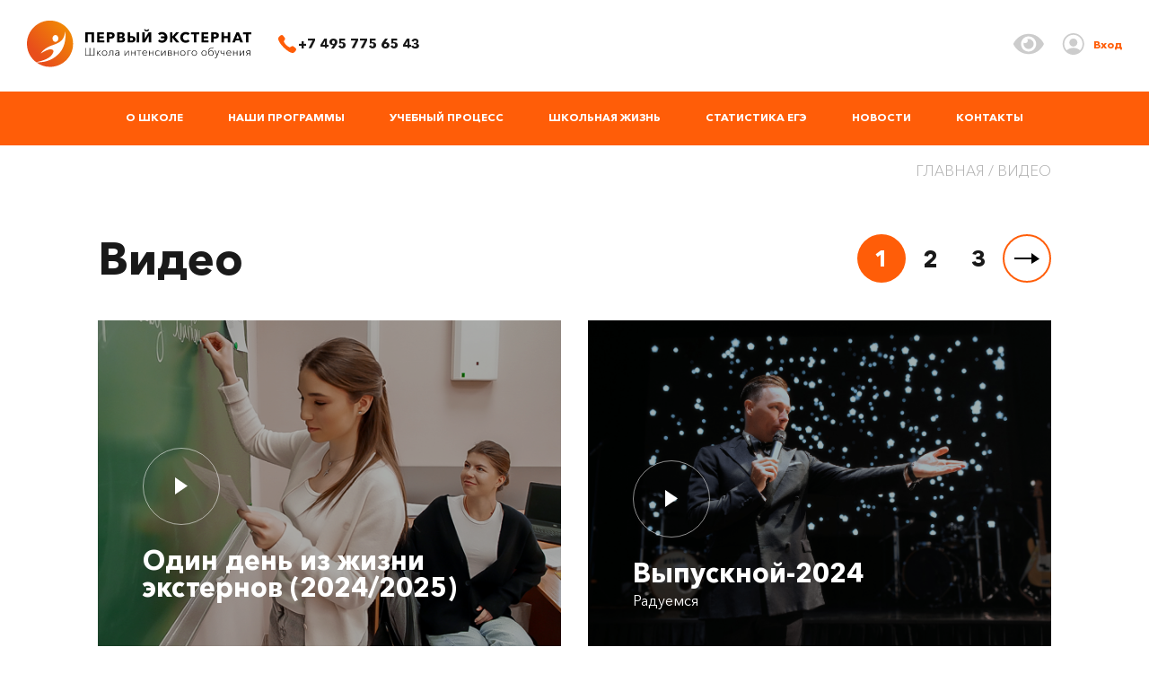

--- FILE ---
content_type: text/html; charset=UTF-8
request_url: https://externat1.ru/video/
body_size: 36343
content:

<!DOCTYPE html>
<html lang="ru">

<head>
    <meta http-equiv="Content-Type" content="text/html; charset=UTF-8" />
<meta name="description" content="Видео с мероприятий школы Первый Экстернат, обучающие видео для учеников." />
<script data-skip-moving="true">(function(w, d, n) {var cl = "bx-core";var ht = d.documentElement;var htc = ht ? ht.className : undefined;if (htc === undefined || htc.indexOf(cl) !== -1){return;}var ua = n.userAgent;if (/(iPad;)|(iPhone;)/i.test(ua)){cl += " bx-ios";}else if (/Windows/i.test(ua)){cl += ' bx-win';}else if (/Macintosh/i.test(ua)){cl += " bx-mac";}else if (/Linux/i.test(ua) && !/Android/i.test(ua)){cl += " bx-linux";}else if (/Android/i.test(ua)){cl += " bx-android";}cl += (/(ipad|iphone|android|mobile|touch)/i.test(ua) ? " bx-touch" : " bx-no-touch");cl += w.devicePixelRatio && w.devicePixelRatio >= 2? " bx-retina": " bx-no-retina";if (/AppleWebKit/.test(ua)){cl += " bx-chrome";}else if (/Opera/.test(ua)){cl += " bx-opera";}else if (/Firefox/.test(ua)){cl += " bx-firefox";}ht.className = htc ? htc + " " + cl : cl;})(window, document, navigator);</script>


<link href="/bitrix/cache/css/s1/externat/page_d6fc39d407429e2682f8374ce0cdb67f/page_d6fc39d407429e2682f8374ce0cdb67f_v1.css?176475753650320" type="text/css"  rel="stylesheet" />
<link href="/bitrix/cache/css/s1/externat/template_e9fc4df19f95be6d459c5f1a62ae0bdc/template_e9fc4df19f95be6d459c5f1a62ae0bdc_v1.css?17647538465872" type="text/css"  data-template-style="true" rel="stylesheet" />







<link rel='canonical' href='https://externat1.ru/video/'/>
<!-- Top.Mail.Ru counter --><noscript><div><img src="https://top-fwz1.mail.ru/counter?id=3326752;js=na" style="position:absolute;left:-9999px;" alt="Top.Mail.Ru" /></div></noscript><!-- /Top.Mail.Ru counter -->



<meta property="og:type" content="website">
<meta property="og:locale" content="ru_RU">
<meta property="og:title" content="">
<meta property="og:url" content="https://externat1.ru/video/">
<meta property="og:site_name" content="Первый Экстернат">
<meta property="og:image" content="https://externat1.ru/local/templates/externat/assets/img/externat1_cover.jpg">
<meta property="og:image:secure_url" content="https://externat1.ru/local/templates/externat/assets/img/externat1_cover.jpg">
<meta property="og:image:width" content="1200">
<meta property="og:image:height" content="630">


    <title>Видео - Первый Экстернат</title>
    <meta charset="UTF-8">
    <meta content="text/html; charset=UTF-8" http-equiv="content-type">
    <meta http-equiv="x-ua-compatible" content="ie=edge">
    <meta content="width=device-width,user-scalable=0,initial-scale=1,minimum-scale=1,maximum-scale=1" name="viewport">
    <link rel="apple-touch-icon" sizes="180x180"
          href="/local/templates/externat/assets/icon/apple-touch-icon.png">
    <link rel="icon" type="image/png" sizes="32x32"
          href="/local/templates/externat/assets/icon/favicon-32x32.png">
    <link rel="icon" type="image/png" sizes="16x16"
          href="/local/templates/externat/assets/icon/favicon-16x16.png">
    <link rel="manifest" href="/local/templates/externat/assets/icon/site.webmanifest">
    <link rel="mask-icon" href="/local/templates/externat/assets/icon/safari-pinned-tab.svg" color="#5bbad5">
    <meta name="msapplication-TileColor" content="#da532c">
        <meta name="theme-color" content="#ffffff">
    <!-- Yandex.Metrika counter -->
        <noscript>
        <div><img src="https://mc.yandex.ru/watch/35116790" style="position:absolute; left:-9999px;" alt=""/></div>
    </noscript>
    <!-- /Yandex.Metrika counter -->
</head>

<body>


<!-- Yandex.Metrika counter -->
<noscript><div><img src="https://mc.yandex.ru/watch/98776868" style="position:absolute; left:-9999px;" alt="" /></div></noscript>
<!-- /Yandex.Metrika counter -->

<div id="panel"></div>
<header class="header">
    <div class="header__content">
        <div class="header-top container">
            <div class="header-top__left">
                <a href="/"                         class="header-top__logo">
                    <svg width="278" height="58" viewBox="0 0 278 58" fill="none" xmlns="http://www.w3.org/2000/svg">
                        <path d="M72.1726 27.1665V14.5014H83.1214V27.1665H80.0706V17.0941H75.2198V27.1665H72.1726Z"
                              fill="black"></path>
                        <path d="M86.9905 27.1665V14.5014H95.4775V17.0941H89.9322V19.4722H95.1794V21.923H89.9322V24.5484H95.8012V27.1629H86.9905V27.1665Z"
                              fill="black"></path>
                        <path d="M99.0811 27.1665V14.5014H103.717C105.219 14.5014 106.415 14.8069 107.314 15.4214C108.212 16.0395 108.663 17.0286 108.663 18.4031C108.663 19.3304 108.423 20.1085 107.939 20.7303C107.459 21.3521 106.855 21.7812 106.135 22.0285C105.419 22.2721 104.586 22.3957 103.652 22.3957H102.136V27.1738H99.0811V27.1665ZM102.128 19.9594H103.412C104.87 19.9594 105.608 19.4431 105.608 18.4213C105.608 17.4541 104.895 16.9704 103.466 16.9704H102.128V19.9594Z"
                              fill="black"></path>
                        <path d="M111.761 27.1665V14.5014H116.79C117.324 14.5014 117.826 14.5487 118.295 14.6505C118.764 14.7523 119.219 14.9196 119.662 15.1559C120.102 15.3887 120.448 15.7232 120.702 16.1705C120.96 16.6177 121.088 17.145 121.088 17.7559C121.088 18.4358 120.902 19.0067 120.535 19.4722C120.168 19.9376 119.662 20.2758 119.019 20.4903V20.5231C119.779 20.6503 120.4 20.9812 120.88 21.4976C121.36 22.0176 121.608 22.6757 121.608 23.4757C121.608 24.1302 121.473 24.7048 121.204 25.2029C120.939 25.7011 120.568 26.0829 120.102 26.3556C119.633 26.6284 119.12 26.832 118.568 26.9665C118.015 27.0938 117.426 27.1629 116.797 27.1629H111.761V27.1665ZM114.706 19.5449H116.342C116.913 19.5449 117.357 19.4285 117.67 19.1849C117.982 18.9449 118.146 18.6104 118.146 18.1704C118.146 17.345 117.499 16.9341 116.201 16.9341H114.699V19.5449H114.706ZM114.706 24.7011H116.415C117.844 24.7011 118.557 24.1957 118.557 23.1957C118.557 22.2685 117.837 21.7994 116.4 21.7994H114.706V24.7011Z"
                              fill="black"></path>
                        <path d="M124.891 27.1665V14.5014H127.939V19.1522H129.546C130.993 19.1522 132.175 19.4758 133.095 20.1194C134.011 20.7631 134.466 21.7703 134.466 23.1448C134.466 24.4939 134.004 25.5011 133.073 26.1702C132.149 26.8356 130.978 27.1738 129.56 27.1738H124.891V27.1665ZM127.939 24.7339H129.309C130.728 24.7339 131.433 24.1957 131.433 23.123C131.433 22.0612 130.728 21.5303 129.309 21.5303H127.939V24.7339ZM135.946 27.1665V14.5014H138.978V27.1665H135.946Z"
                              fill="black"></path>
                        <path d="M142.844 27.1665V14.5014H145.862V22.8394H145.934L150.781 14.5014H153.992V27.1665H150.978V19.0249H150.923L146.105 27.1665H142.844ZM150.392 12.8724C149.847 13.2905 149.149 13.4978 148.309 13.4978C147.465 13.4978 146.763 13.2905 146.211 12.8724C145.662 12.4542 145.316 11.8251 145.185 10.9924L146.702 10.6906C146.749 11.0615 146.916 11.3524 147.203 11.5706C147.487 11.7815 147.858 11.8942 148.309 11.8942C148.749 11.8942 149.112 11.7888 149.396 11.5706C149.68 11.356 149.847 11.0615 149.898 10.6906L151.429 10.9924C151.283 11.8251 150.938 12.4542 150.392 12.8724Z"
                              fill="black"></path>
                        <path d="M167.228 27.5084C166.181 27.5084 165.243 27.3193 164.414 26.9447C163.581 26.5702 162.901 26.072 162.378 25.4502L164.236 23.3921C164.887 24.2975 165.908 24.7521 167.283 24.7521C168.141 24.7521 168.879 24.483 169.497 23.9448C170.116 23.4103 170.483 22.7376 170.599 21.923H165.912V19.4867H170.566C170.399 18.7486 170.014 18.1341 169.406 17.6432C168.799 17.1559 168.087 16.9086 167.268 16.9086C165.945 16.9086 164.992 17.3341 164.396 18.1813L162.472 16.0141C162.996 15.4469 163.683 14.9923 164.534 14.6578C165.381 14.3196 166.287 14.1523 167.239 14.1523C169.166 14.1523 170.774 14.7741 172.061 16.0214C173.348 17.2686 173.995 18.8686 173.995 20.8249C173.995 22.7703 173.348 24.3666 172.061 25.6175C170.763 26.8829 169.152 27.5084 167.228 27.5084Z"
                              fill="black"></path>
                        <path d="M177.268 27.1665V14.5014H180.268V19.6504H180.323L184.832 14.5014H188.65L183.21 20.334L188.97 27.1665H184.995L180.304 21.334H180.272V27.1665H177.268Z"
                              fill="black"></path>
                        <path d="M196.708 27.5083C194.744 27.5083 193.122 26.8865 191.839 25.6393C190.559 24.3921 189.915 22.7885 189.915 20.8212C189.915 18.8286 190.57 17.2177 191.868 15.9996C193.173 14.7741 194.799 14.1632 196.762 14.1632C197.675 14.1632 198.569 14.3269 199.428 14.6578C200.289 14.985 200.977 15.4396 201.489 16.025L199.42 18.1013C199.148 17.7195 198.78 17.4322 198.322 17.2359C197.864 17.0395 197.38 16.9377 196.868 16.9377C195.809 16.9377 194.94 17.3086 194.253 18.0395C193.566 18.774 193.228 19.7013 193.228 20.8212C193.228 21.9667 193.562 22.9012 194.224 23.6212C194.889 24.3412 195.751 24.7048 196.813 24.7048C197.988 24.7048 198.878 24.2757 199.486 23.4212L201.613 25.4211C200.413 26.8102 198.78 27.5083 196.708 27.5083Z"
                              fill="black"></path>
                        <path d="M206.889 27.1665V17.1122H203.322V14.5014H213.507V17.1122H209.94V27.1665H206.889Z"
                              fill="black"></path>
                        <path d="M216.165 27.1665V14.5014H224.656V17.0941H219.111V19.4722H224.354V21.923H219.111V24.5484H224.98V27.1629H216.165V27.1665Z"
                              fill="black"></path>
                        <path d="M228.256 27.1665V14.5014H232.896C234.394 14.5014 235.594 14.8069 236.492 15.4214C237.39 16.0395 237.841 17.0286 237.841 18.4031C237.841 19.3304 237.601 20.1085 237.114 20.7303C236.637 21.3521 236.034 21.7812 235.314 22.0285C234.594 22.2721 233.765 22.3957 232.83 22.3957H231.314V27.1738H228.256V27.1665ZM231.307 19.9594H232.59C234.048 19.9594 234.787 19.4431 234.787 18.4213C234.787 17.4541 234.07 16.9704 232.645 16.9704H231.307V19.9594Z"
                              fill="black"></path>
                        <path d="M240.939 27.1665V14.5014H243.99V19.294H248.91V14.5014H251.961V27.1665H248.91V21.8721H243.99V27.1665H240.939Z"
                              fill="black"></path>
                        <path d="M254.281 27.1665L259.575 14.5014H262.535L267.782 27.1665H264.389L263.411 24.6793H258.52L257.597 27.1665H254.281ZM259.397 22.2285H262.575L261 17.8831L259.397 22.2285Z"
                              fill="black"></path>
                        <path d="M271.382 27.1665V17.1122H267.815V14.5014H278V17.1122H274.429V27.1665H271.382Z"
                              fill="black"></path>
                        <path d="M72.1763 43.457V33.9554H72.9399V42.7698H77.5689V33.9554H78.3325V42.7698H82.9578V33.9554H83.7214V43.457H72.1763Z"
                              fill="black"></path>
                        <path d="M86.6487 43.457V37.2063H87.3723V40.1589H87.4123L90.4522 37.2063H91.4922L88.2414 40.188L91.8267 43.457H90.7577L87.4123 40.2753H87.3723V43.457H86.6487Z"
                              fill="black"></path>
                        <path d="M96.1575 43.6316C95.2048 43.6316 94.4194 43.3189 93.7939 42.6934C93.1758 42.0643 92.863 41.2753 92.863 40.3335C92.863 39.3771 93.1721 38.5881 93.7903 37.9735C94.4012 37.3554 95.1939 37.0427 96.1575 37.0427C97.1247 37.0427 97.9138 37.3517 98.532 37.9735C99.1538 38.5881 99.4629 39.3771 99.4629 40.3335C99.4629 41.2826 99.1538 42.0643 98.532 42.6934C97.9138 43.3189 97.1247 43.6316 96.1575 43.6316ZM96.1575 42.9989C96.9284 42.9989 97.5429 42.7407 98.0047 42.2316C98.4665 41.7262 98.6992 41.0862 98.6992 40.3262C98.6992 39.5662 98.4665 38.9299 98.0047 38.4135C97.5429 37.9008 96.9211 37.6426 96.1575 37.6426C95.4012 37.6426 94.7866 37.9008 94.3248 38.4135C93.863 38.9299 93.6267 39.5662 93.6267 40.3262C93.6267 41.0862 93.863 41.7262 94.3248 42.2316C94.7939 42.748 95.4012 42.9989 96.1575 42.9989Z"
                              fill="black"></path>
                        <path d="M101.194 43.5261C100.957 43.5261 100.757 43.497 100.579 43.4461L100.674 42.8134C100.79 42.8607 100.932 42.8825 101.088 42.8825C101.612 42.8825 102.001 42.5952 102.245 42.0316C102.492 41.4607 102.615 40.5771 102.615 39.3808V37.2063H106.935V43.457H106.208V37.8208H103.321V39.6062C103.317 42.2171 102.608 43.5261 101.194 43.5261Z"
                              fill="black"></path>
                        <path d="M111.437 43.6316C110.888 43.6316 110.39 43.4752 109.957 43.1625C109.521 42.8498 109.299 42.3843 109.299 41.7625C109.299 41.4062 109.375 41.0971 109.532 40.8353C109.688 40.5771 109.888 40.3698 110.128 40.2244C110.368 40.0789 110.67 39.9626 111.03 39.879C111.393 39.7953 111.746 39.7408 112.081 39.7117C112.419 39.6826 112.804 39.6717 113.244 39.6717H113.713V39.3917C113.713 38.2281 113.121 37.6463 111.946 37.6463C111.215 37.6463 110.597 37.8936 110.084 38.3844L109.681 37.9045C110.273 37.3336 111.048 37.0427 112.012 37.0427C112.739 37.0427 113.317 37.2354 113.753 37.6208C114.186 38.0063 114.408 38.5699 114.408 39.3081V42.0498C114.408 42.6134 114.444 43.0825 114.517 43.457H113.859C113.786 43.028 113.753 42.6425 113.753 42.3043H113.724C113.233 43.188 112.47 43.6316 111.437 43.6316ZM111.612 43.028C112.292 43.028 112.812 42.8025 113.172 42.3625C113.535 41.9189 113.713 41.3844 113.713 40.7553V40.2462H113.244C111.113 40.2462 110.052 40.7407 110.052 41.7262C110.052 42.1734 110.208 42.5007 110.513 42.708C110.815 42.9225 111.183 43.028 111.612 43.028Z"
                              fill="black"></path>
                        <path d="M120.837 43.457V37.2063H121.571V42.4389L125.491 37.2063H126.284V43.457H125.575V38.1845H125.546L121.629 43.457H120.837Z"
                              fill="black"></path>
                        <path d="M129.149 43.457V37.2063H129.884V39.9008H133.709V37.2063H134.433V43.457H133.709V40.5226H129.884V43.457H129.149Z"
                              fill="black"></path>
                        <path d="M138.615 43.457V37.8208H136.313V37.2063H141.636V37.8208H139.335V43.457H138.615Z"
                              fill="black"></path>
                        <path d="M146.04 43.6316C145.131 43.6316 144.378 43.3189 143.774 42.6934C143.178 42.0644 142.88 41.2716 142.88 40.3153C142.88 39.3772 143.174 38.5917 143.771 37.9736C144.36 37.3518 145.098 37.039 145.971 37.039C146.909 37.039 147.632 37.3299 148.145 37.9154C148.658 38.5044 148.916 39.2317 148.916 40.0971V40.4717H143.633C143.647 41.1589 143.883 41.7516 144.327 42.2498C144.774 42.748 145.353 42.9952 146.069 42.9952C146.898 42.9952 147.611 42.6425 148.207 41.9298L148.687 42.3225C148.018 43.1952 147.138 43.6316 146.04 43.6316ZM143.647 39.9008H148.196C148.167 39.2317 147.956 38.6863 147.56 38.2681C147.167 37.8536 146.629 37.6427 145.96 37.6427C145.305 37.6427 144.756 37.8754 144.327 38.3481C143.898 38.8208 143.669 39.3372 143.647 39.9008Z"
                              fill="black"></path>
                        <path d="M151.283 43.457V37.2063H152.021V39.9008H155.843V37.2063H156.57V43.457H155.843V40.5226H152.021V43.457H151.283Z"
                              fill="black"></path>
                        <path d="M164.407 38.0208L163.927 38.4644C163.737 38.2245 163.494 38.0281 163.181 37.8863C162.868 37.7408 162.545 37.6754 162.207 37.6754C161.465 37.6754 160.868 37.9263 160.403 38.4354C159.948 38.9408 159.712 39.5771 159.712 40.3371C159.712 41.0971 159.941 41.7298 160.392 42.228C160.85 42.7298 161.443 42.9771 162.17 42.9771C162.901 42.9771 163.508 42.7262 163.988 42.228L164.447 42.6425C163.879 43.3007 163.119 43.6389 162.17 43.6389C161.207 43.6389 160.432 43.3298 159.847 42.708C159.258 42.0934 158.967 41.3007 158.967 40.3335C158.967 39.3771 159.268 38.5881 159.868 37.9735C160.472 37.3554 161.247 37.0427 162.188 37.0427C163.148 37.0427 163.89 37.3663 164.407 38.0208Z"
                              fill="black"></path>
                        <path d="M166.37 43.457V37.2063H167.105V42.4389L171.025 37.2063H171.817V43.457H171.108V38.1845H171.079L167.159 43.457H166.37Z"
                              fill="black"></path>
                        <path d="M174.676 43.457V37.2063H177.475C178.025 37.2063 178.494 37.3299 178.879 37.5699C179.265 37.8099 179.454 38.2135 179.454 38.7772C179.454 39.1226 179.348 39.4208 179.13 39.6608C178.912 39.9008 178.646 40.0644 178.315 40.1408V40.1517C178.73 40.2099 179.068 40.3699 179.348 40.6462C179.624 40.9189 179.759 41.2826 179.759 41.7407C179.759 42.2898 179.552 42.708 179.145 43.0098C178.734 43.3116 178.199 43.457 177.541 43.457H174.676ZM175.41 39.9008H177.446C177.792 39.9008 178.097 39.8135 178.355 39.639C178.61 39.4644 178.745 39.2026 178.745 38.8572C178.745 38.4972 178.61 38.2354 178.348 38.0717C178.086 37.9045 177.748 37.8281 177.323 37.8281H175.41V39.9008ZM175.41 42.8243H177.428C177.905 42.8243 178.283 42.7298 178.574 42.548C178.861 42.3553 179.006 42.0716 179.006 41.6862C179.006 41.2935 178.868 40.9989 178.595 40.8026C178.315 40.6062 177.959 40.5044 177.523 40.5044H175.41V42.8243Z"
                              fill="black"></path>
                        <path d="M182.13 43.457V37.2063H182.864V39.9008H186.69V37.2063H187.413V43.457H186.69V40.5226H182.864V43.457H182.13Z"
                              fill="black"></path>
                        <path d="M193.082 43.6316C192.13 43.6316 191.344 43.3189 190.719 42.6934C190.101 42.0643 189.788 41.2753 189.788 40.3335C189.788 39.3771 190.093 38.5881 190.715 37.9735C191.326 37.3554 192.119 37.0427 193.082 37.0427C194.046 37.0427 194.839 37.3517 195.457 37.9735C196.075 38.5881 196.388 39.3771 196.388 40.3335C196.388 41.2826 196.075 42.0643 195.457 42.6934C194.839 43.3189 194.046 43.6316 193.082 43.6316ZM193.082 42.9989C193.853 42.9989 194.464 42.7407 194.926 42.2316C195.391 41.7262 195.624 41.0862 195.624 40.3262C195.624 39.5662 195.391 38.9299 194.926 38.4135C194.464 37.9008 193.846 37.6426 193.082 37.6426C192.326 37.6426 191.711 37.9008 191.25 38.4135C190.784 38.9299 190.551 39.5662 190.551 40.3262C190.551 41.0862 190.784 41.7262 191.25 42.2316C191.715 42.748 192.326 42.9989 193.082 42.9989Z"
                              fill="black"></path>
                        <path d="M198.751 43.457V37.2063H202.806V37.8208H199.486V43.457H198.751Z" fill="black"></path>
                        <path d="M207.344 43.6316C206.387 43.6316 205.602 43.3189 204.98 42.6934C204.358 42.0643 204.049 41.2753 204.049 40.3335C204.049 39.3771 204.355 38.5881 204.973 37.9735C205.587 37.3554 206.376 37.0427 207.344 37.0427C208.307 37.0427 209.096 37.3517 209.718 37.9735C210.336 38.5881 210.649 39.3771 210.649 40.3335C210.649 41.2826 210.336 42.0643 209.718 42.6934C209.096 43.3189 208.307 43.6316 207.344 43.6316ZM207.344 42.9989C208.111 42.9989 208.725 42.7407 209.187 42.2316C209.649 41.7262 209.885 41.0862 209.885 40.3262C209.885 39.5662 209.649 38.9299 209.187 38.4135C208.725 37.9008 208.107 37.6426 207.344 37.6426C206.584 37.6426 205.969 37.9008 205.507 38.4135C205.045 38.9299 204.813 39.5662 204.813 40.3262C204.813 41.0862 205.045 41.7262 205.507 42.2316C205.969 42.748 206.584 42.9989 207.344 42.9989Z"
                              fill="black"></path>
                        <path d="M219.5 43.6316C218.547 43.6316 217.762 43.3189 217.136 42.6934C216.518 42.0643 216.205 41.2753 216.205 40.3335C216.205 39.3771 216.511 38.5881 217.133 37.9735C217.743 37.3554 218.536 37.0427 219.5 37.0427C220.463 37.0427 221.256 37.3517 221.874 37.9735C222.492 38.5881 222.805 39.3771 222.805 40.3335C222.805 41.2826 222.492 42.0643 221.874 42.6934C221.256 43.3189 220.463 43.6316 219.5 43.6316ZM219.5 42.9989C220.271 42.9989 220.882 42.7407 221.343 42.2316C221.809 41.7262 222.042 41.0862 222.042 40.3262C222.042 39.5662 221.809 38.9299 221.343 38.4135C220.882 37.9008 220.263 37.6426 219.5 37.6426C218.743 37.6426 218.129 37.9008 217.667 38.4135C217.202 38.9299 216.969 39.5662 216.969 40.3262C216.969 41.0862 217.202 41.7262 217.667 42.2316C218.129 42.748 218.743 42.9989 219.5 42.9989Z"
                              fill="black"></path>
                        <path d="M228.074 43.6316C226.987 43.6316 226.169 43.268 225.609 42.548C225.085 41.948 224.82 40.9807 224.82 39.6499C224.82 39.0862 224.83 38.599 224.852 38.1954C224.874 37.7881 224.918 37.3663 224.98 36.9263C225.041 36.49 225.136 36.1154 225.27 35.8136C225.398 35.5118 225.558 35.2245 225.761 34.9627C225.954 34.7009 226.205 34.4936 226.518 34.3373C226.823 34.1846 227.187 34.0791 227.594 34.0282L229.601 33.7882C230.238 33.7118 230.605 33.5046 230.71 33.1737L231.234 33.3373C231.085 33.9337 230.609 34.2864 229.819 34.3809L227.907 34.6209C226.998 34.7409 226.361 35.1045 226.005 35.7082C225.649 36.3154 225.46 37.319 225.441 38.7117H225.481C226.034 37.6099 226.965 37.0608 228.281 37.0608C229.201 37.0608 229.939 37.3736 230.514 37.999C231.085 38.6244 231.372 39.4099 231.372 40.348C231.372 41.3007 231.067 42.0825 230.449 42.7043C229.823 43.3189 229.038 43.6316 228.074 43.6316ZM226.263 42.2498C226.718 42.7516 227.325 42.9989 228.074 42.9989C228.819 42.9989 229.434 42.748 229.903 42.2498C230.369 41.748 230.605 41.1189 230.605 40.3589C230.605 39.5881 230.376 38.9517 229.925 38.4426C229.467 37.9336 228.867 37.6754 228.118 37.6754C227.376 37.6754 226.769 37.9335 226.289 38.4463C225.809 38.9626 225.576 39.599 225.576 40.3589C225.572 41.1189 225.805 41.748 226.263 42.2498Z"
                              fill="black"></path>
                        <path d="M233.463 46.6897C233.241 46.6897 232.994 46.6569 232.728 46.5951L232.823 45.937C233.012 46.0097 233.212 46.0424 233.438 46.0424C233.736 46.0424 233.983 45.9479 234.165 45.7515C234.35 45.5624 234.51 45.2752 234.656 44.9006L235.194 43.4934L232.583 37.199H233.398L235.565 42.7043L237.601 37.199H238.39L235.288 45.1988C235.092 45.6897 234.852 46.057 234.579 46.3115C234.299 46.566 233.928 46.6897 233.463 46.6897Z"
                              fill="black"></path>
                        <path d="M243.99 43.457V40.8135C243.354 40.9807 242.717 41.0717 242.077 41.0717C240.685 41.0717 239.99 40.4208 239.99 39.1226V37.2063H240.728V39.0463C240.728 39.5953 240.852 39.9626 241.096 40.1589C241.339 40.3553 241.721 40.4535 242.226 40.4535C242.728 40.4535 243.314 40.3699 243.994 40.1989V37.2063H244.717V43.457H243.99Z"
                              fill="black"></path>
                        <path d="M250.248 43.6316C249.339 43.6316 248.586 43.3189 247.986 42.6934C247.39 42.0644 247.088 41.2716 247.088 40.3153C247.088 39.3772 247.383 38.5917 247.979 37.9736C248.572 37.3518 249.306 37.039 250.182 37.039C251.117 37.039 251.844 37.3299 252.357 37.9154C252.87 38.5044 253.124 39.2317 253.124 40.0971V40.4717H247.841C247.859 41.1589 248.092 41.7516 248.539 42.2498C248.983 42.748 249.564 42.9952 250.277 42.9952C251.106 42.9952 251.822 42.6425 252.419 41.9298L252.895 42.3225C252.226 43.1952 251.346 43.6316 250.248 43.6316ZM247.859 39.9008H252.404C252.379 39.2317 252.168 38.6863 251.772 38.2681C251.375 37.8536 250.841 37.6427 250.172 37.6427C249.513 37.6427 248.968 37.8754 248.539 38.3481C248.11 38.8208 247.884 39.3372 247.859 39.9008Z"
                              fill="black"></path>
                        <path d="M255.495 43.457V37.2063H256.23V39.9008H260.055V37.2063H260.779V43.457H260.055V40.5226H256.23V43.457H255.495Z"
                              fill="black"></path>
                        <path d="M263.64 43.457V37.2063H264.375V42.4389L268.295 37.2063H269.084V43.457H268.378V38.1845H268.349L264.429 43.457H263.64Z"
                              fill="black"></path>
                        <path d="M271.531 43.457L273.233 40.8789C272.178 40.6571 271.655 40.0535 271.655 39.068C271.655 38.4753 271.866 38.0172 272.284 37.6935C272.702 37.3663 273.276 37.199 273.996 37.199H276.578V43.4534H275.84V40.9298H274.025L272.418 43.4534H271.531V43.457ZM273.989 40.3153H275.836V37.8208H274.029C273.505 37.8208 273.098 37.9263 272.815 38.1444C272.531 38.359 272.386 38.6717 272.386 39.0753C272.386 39.4608 272.524 39.7626 272.807 39.9844C273.087 40.2026 273.484 40.3153 273.989 40.3153Z"
                              fill="black"></path>
                        <path d="M57.1949 28.6865C57.1949 44.5334 44.3916 57.3767 28.5956 57.3767C12.8033 57.3767 0 44.5334 0 28.6865C0 12.8433 12.8033 0 28.5956 0C44.3916 0 57.1949 12.8433 57.1949 28.6865Z"
                              fill="white"></path>
                        <path d="M28.5956 0C12.8033 0 0 12.8433 0 28.6865C0 38.0499 4.48716 46.337 11.3997 51.5768C15.0396 50.9078 27.1811 48.2569 31.1592 42.1153C35.8645 34.8573 29.1774 35.4791 26.9447 35.9736C24.7157 36.4718 17.905 39.828 16.9123 41.1917C16.9123 41.1917 20.2577 34.1118 32.0173 30.381C43.7879 26.6575 46.1406 22.054 47.5042 13.236C47.5042 13.236 50.2096 30.1047 39.4535 41.1917C29.152 51.8205 16.8468 51.8459 11.6506 51.7696C16.3923 55.2822 22.2358 57.3767 28.5847 57.3767C44.377 57.3767 57.1803 44.5334 57.1803 28.6865C57.1949 12.8433 44.3879 0 28.5956 0ZM35.33 26.4393C33.3228 26.4393 31.6937 24.523 31.6937 22.1521C31.6937 19.7849 33.3228 17.865 35.33 17.865C37.3372 17.865 38.9663 19.7849 38.9663 22.1521C38.9699 24.5157 37.3408 26.4393 35.33 26.4393Z"
                              fill="url(#paint0_linear_2_2148)"></path>
                        <defs>
                            <linearGradient id="paint0_linear_2_2148" x1="12.6592" y1="42.4232" x2="56.1447"
                                            y2="5.19138" gradientUnits="userSpaceOnUse">
                                <stop offset="0.005618" stop-color="#E84E1B"></stop>
                                <stop offset="0.8699" stop-color="#F18804"></stop>
                                <stop offset="1" stop-color="#F29100"></stop>
                            </linearGradient>
                        </defs>
                    </svg>
                    </a>
                                        <div class="header-top__tel"><a href="tel:+74957756543" class="link"><span class="link__img"><svg
                                        width="20" height="20" viewBox="0 0 20 20" fill="none"
                                        xmlns="http://www.w3.org/2000/svg">
                  <path d="M16.1666 12.3798C15.4949 12.2353 14.9635 12.5471 14.493 12.8195C14.0111 13.1001 13.0949 13.8434 12.5697 13.6532C9.8808 12.5461 7.35189 10.1926 6.25714 7.49292C6.0642 6.95653 6.804 6.03446 7.08259 5.54692C7.35292 5.07498 7.65833 4.53858 7.51904 3.86185C7.39316 3.25372 5.76497 1.18194 5.18923 0.61539C4.80952 0.24116 4.42053 0.0353299 4.02123 0.00206993C2.51995 -0.0623801 0.843269 1.94079 0.549209 2.42002C-0.187501 3.44187 -0.183371 4.80158 0.561589 6.45027C2.35693 10.8787 9.1472 17.5618 13.5922 19.4247C14.4125 19.8082 15.1626 20.0005 15.8364 20.0005C16.4957 20.0005 17.0828 19.8166 17.5874 19.4517C17.9681 19.2323 20.0534 17.4724 19.9987 15.9308C19.9657 15.5378 19.7604 15.1449 19.391 14.7644C18.8286 14.1833 16.7702 12.5066 16.1666 12.3798Z"
                        fill="#FF5D08"></path>
                </svg> </span><span class="link__text">+7 495 775 65 43</span></a></div>
            </div>
            <div class="header-top__right">
                <div class="header-right-item">
                    <div class="header-right-item__text">Версия для слабовидящих:</div>
                    <a class="header-right-item__img" href="/?special=Y">
                        <svg width="34" height="24" viewBox="0 0 34 24" xmlns="http://www.w3.org/2000/svg">
                            <path d="M33.5461 11.1445C30.3685 4.94473 24.0779 0.75 16.875 0.75C9.67204 0.75 3.37966 4.94766 0.203874 11.1451C0.0698363 11.4103 0 11.7032 0 12.0003C0 12.2974 0.0698363 12.5903 0.203874 12.8555C3.38141 19.0553 9.67204 23.25 16.875 23.25C24.0779 23.25 30.3703 19.0523 33.5461 12.8549C33.6801 12.5897 33.7499 12.2968 33.7499 11.9997C33.7499 11.7026 33.6801 11.4097 33.5461 11.1445ZM16.875 20.4375C15.2062 20.4375 13.5749 19.9426 12.1873 19.0155C10.7998 18.0884 9.71835 16.7706 9.07973 15.2289C8.44112 13.6871 8.27403 11.9906 8.59959 10.3539C8.92515 8.71721 9.72875 7.21379 10.9088 6.03379C12.0888 4.85378 13.5922 4.05019 15.2289 3.72462C16.8656 3.39906 18.5621 3.56615 20.1039 4.20477C21.6456 4.84338 22.9634 5.92484 23.8905 7.31238C24.8176 8.69992 25.3125 10.3312 25.3125 12C25.313 13.1082 25.0951 14.2056 24.6713 15.2295C24.2475 16.2535 23.626 17.1838 22.8424 17.9674C22.0588 18.751 21.1284 19.3725 20.1045 19.7963C19.0806 20.2202 17.9831 20.438 16.875 20.4375ZM16.875 6.375C16.3729 6.38202 15.8741 6.45671 15.392 6.59707C15.7894 7.13711 15.9801 7.80169 15.9295 8.47028C15.8789 9.13887 15.5904 9.76719 15.1163 10.2413C14.6422 10.7154 14.0138 11.0039 13.3452 11.0545C12.6767 11.1051 12.0121 10.9144 11.472 10.517C11.1645 11.65 11.22 12.8508 11.6308 13.9506C12.0415 15.0503 12.7868 15.9936 13.7617 16.6476C14.7366 17.3016 15.892 17.6335 17.0654 17.5964C18.2387 17.5593 19.371 17.1552 20.3026 16.441C21.2343 15.7268 21.9186 14.7383 22.259 13.6148C22.5995 12.4913 22.5791 11.2894 22.2007 10.1781C21.8223 9.06678 21.1049 8.10213 20.1496 7.41991C19.1942 6.73769 18.0489 6.37224 16.875 6.375Z"></path>
                        </svg>
                    </a>
                </div>
                                <div class="header-right-item">
                    <div class="header-right-item__text">Личный кабинет:</div>
                    <div class="header-right-item__img">
                        <a href="https://cabinet.externat1.ru" target="_blank">
                            <svg width="25" height="24" viewBox="0 0 25 24" xmlns="http://www.w3.org/2000/svg">
                                <path d="M24.75 12C24.75 5.388 19.362 0 12.75 0C6.138 0 0.75 5.388 0.75 12C0.75 15.48 2.25 18.612 4.626 20.808C4.626 20.82 4.626 20.82 4.614 20.832C4.734 20.952 4.878 21.048 4.998 21.156C5.07 21.216 5.13 21.276 5.202 21.324C5.418 21.504 5.658 21.672 5.886 21.84C5.97 21.9 6.042 21.948 6.126 22.008C6.354 22.164 6.594 22.308 6.846 22.44C6.93 22.488 7.026 22.548 7.11 22.596C7.35 22.728 7.602 22.848 7.866 22.956C7.962 23.004 8.058 23.052 8.154 23.088C8.418 23.196 8.682 23.292 8.946 23.376C9.042 23.412 9.138 23.448 9.234 23.472C9.522 23.556 9.81 23.628 10.098 23.7C10.182 23.724 10.266 23.748 10.362 23.76C10.698 23.832 11.034 23.88 11.382 23.916C11.43 23.916 11.478 23.928 11.526 23.94C11.934 23.976 12.342 24 12.75 24C13.158 24 13.566 23.976 13.962 23.94C14.01 23.94 14.058 23.928 14.106 23.916C14.454 23.88 14.79 23.832 15.126 23.76C15.21 23.748 15.294 23.712 15.39 23.7C15.678 23.628 15.978 23.568 16.254 23.472C16.35 23.436 16.446 23.4 16.542 23.376C16.806 23.28 17.082 23.196 17.334 23.088C17.43 23.052 17.526 23.004 17.622 22.956C17.874 22.848 18.126 22.728 18.378 22.596C18.474 22.548 18.558 22.488 18.642 22.44C18.882 22.296 19.122 22.164 19.362 22.008C19.446 21.96 19.518 21.9 19.602 21.84C19.842 21.672 20.07 21.504 20.286 21.324C20.358 21.264 20.418 21.204 20.49 21.156C20.622 21.048 20.754 20.94 20.874 20.832C20.874 20.82 20.874 20.82 20.862 20.808C23.25 18.612 24.75 15.48 24.75 12ZM18.678 17.964C15.426 15.78 10.098 15.78 6.822 17.964C6.294 18.312 5.862 18.72 5.502 19.164C3.678 17.316 2.55 14.784 2.55 12C2.55 6.372 7.122 1.8 12.75 1.8C18.378 1.8 22.95 6.372 22.95 12C22.95 14.784 21.822 17.316 19.998 19.164C19.65 18.72 19.206 18.312 18.678 17.964Z"></path>
                                <path d="M12.75 5.91562C10.266 5.91562 8.25 7.93162 8.25 10.4156C8.25 12.8516 10.158 14.8316 12.69 14.9036H12.798H12.882H12.906C15.33 14.8196 17.238 12.8516 17.25 10.4156C17.25 7.93162 15.234 5.91562 12.75 5.91562Z"></path>
                            </svg>
                        </a>
                    </div>
                    <div class="header-right-item__link"><a href="https://cabinet.externat1.ru" target="_blank">Вход</a>
                    </div>
                </div>
            </div>
        </div>
        <div class="header-bottom">
            <nav class="menu">
                <ul class="menu__list">
                    <li class="menu__item dropdown">
                        <a href="/o-shkole" class="menu__link">О школе</a>
                        <div class="dropdown-gap"></div>
                        
  <ul class="dropdown-list">

    	  <li class="dropdown-list__item"><a class="dropdown-list__link" href="/nasha-istoriya/">Наша история</a></li>

    	  <li class="dropdown-list__item"><a class="dropdown-list__link" href="/team">Наша команда</a></li>

    	  <li class="dropdown-list__item"><a class="dropdown-list__link" href="/nashi-vypuskniki">Наши выпускники</a></li>

    	  <li class="dropdown-list__item"><a class="dropdown-list__link" href="/nashi-metodiki">Наши методики</a></li>

    	  <li class="dropdown-list__item"><a class="dropdown-list__link" href="/pravila-postupleniya/">Правила поступления</a></li>

    	  <li class="dropdown-list__item"><a class="dropdown-list__link" href="https://cabinet.externat1.ru/">Личный кабинет</a></li>

    	  <li class="dropdown-list__item"><a class="dropdown-list__link" href="/nashi-ceny">Стоимость обучения</a></li>

    	  <li class="dropdown-list__item"><a class="dropdown-list__link" href="/comments">Отзывы о нас</a></li>

    	  <li class="dropdown-list__item"><a class="dropdown-list__link" href="/bezopasnost-i-dokumenty">Безопасность и документы</a></li>

    	  <li class="dropdown-list__item"><a class="dropdown-list__link" href="/faq">Главные вопросы и ответы</a></li>

    
  </ul>
                    </li>
                    <li class="menu__item dropdown">
                        <a href="/programs" class="menu__link">Наши программы</a>
                        <div class="dropdown-gap"></div>
                        
  <ul class="dropdown-list">

    	  <li class="dropdown-list__item"><a class="dropdown-list__link" href="/programs/eksternat-9-klass/">9 класс (за 9 месяцев)</a></li>

    	  <li class="dropdown-list__item"><a class="dropdown-list__link" href="/programs/10-11-klass-za-8-mesyacev-8/">10-11 класс (за 9 месяцев)</a></li>

    	  <li class="dropdown-list__item"><a class="dropdown-list__link" href="/programs/eksternat-10-klass/">10 и 11 классы (за 2 года)</a></li>

    	  <li class="dropdown-list__item"><a class="dropdown-list__link" href="/programs/11-klass-za-4-mesyaca-7/">11 класс (за 9 месяцев)</a></li>

    	  <li class="dropdown-list__item"><a class="dropdown-list__link" href="/programs/letnij-intensiv/">Летний интенсив</a></li>

    
  </ul>
                    </li>
                    <li class="menu__item dropdown">
                        <a href="/process" class="menu__link">Учебный процесс</a>
                        <div class="dropdown-gap"></div>
                        
  <ul class="dropdown-list">

    	  <li class="dropdown-list__item"><a class="dropdown-list__link" href="/process/raspisaniya">Расписание</a></li>

    	  <li class="dropdown-list__item"><a class="dropdown-list__link" href="https://externat1.eljur.ru/authorize/">Электронный дневник</a></li>

    	  <li class="dropdown-list__item"><a class="dropdown-list__link" href="/process/vse-o-ege">Все о ГИА-11</a></li>

    	  <li class="dropdown-list__item"><a class="dropdown-list__link" href="/process/vse-o-gia-9/">Все о ГИА-9</a></li>

    	  <li class="dropdown-list__item"><a class="dropdown-list__link" href="/process/vse-o-fizkulture-i-gto/">Физкультура и ГТО</a></li>

    	  <li class="dropdown-list__item"><a class="dropdown-list__link" href="/process/olimpiady/">Олимпиады</a></li>

    	  <li class="dropdown-list__item"><a class="dropdown-list__link" href="/process/materialy-dlya-uchashhihsya">Материалы для учащихся</a></li>

    
  </ul>
                    </li>
                    <li class="menu__item dropdown">
                        <a href="/shkolnaya-zhizn" class="menu__link">Школьная жизнь</a>
                        <div class="dropdown-gap"></div>
                        
  <ul class="dropdown-list">

    	  <li class="dropdown-list__item"><a class="dropdown-list__link" href="/best">Лучшие ученики</a></li>

    	  <li class="dropdown-list__item"><a class="dropdown-list__link" href="/talents">Наши таланты</a></li>

    	  <li class="dropdown-list__item"><a class="dropdown-list__link" href="/photo">Фотогалерея</a></li>

    	  <li class="dropdown-list__item"><a class="dropdown-list__link" href="/video">Видео</a></li>

    
  </ul>
                    </li>
                    <li class="menu__item"><a href="/statistika-ege" class="menu__link">Статистика ЕГЭ</a></li>
                    <li class="menu__item"><a href="/news" class="menu__link">Новости</a></li>
                    <li class="menu__item"><a href="/nashi-kontakty" class="menu__link">Контакты</a></li>
                </ul>
            </nav>
        </div>
        <div class="header-mobile">
            <div class="header-mobile-top">
                <div class="header-mobile-top__item">
                    <div class="header-mobile-top__text">
                        Версия для слабовидящих:
                    </div>
                    <a href="/?special=Y" class="header-mobile-top__action">
                        <svg width="34" height="24" viewBox="0 0 34 24" fill="none" xmlns="http://www.w3.org/2000/svg">
                            <path d="M33.7946 11.1445C30.5935 4.94473 24.2563 0.75 17 0.75C9.74368 0.75 3.40469 4.94766 0.205384 11.1451C0.0703536 11.4103 0 11.7032 0 12.0003C0 12.2974 0.0703536 12.5903 0.205384 12.8555C3.40646 19.0553 9.74368 23.25 17 23.25C24.2563 23.25 30.5952 19.0523 33.7946 12.8549C33.9296 12.5897 33.9999 12.2968 33.9999 11.9997C33.9999 11.7026 33.9296 11.4097 33.7946 11.1445ZM17 20.4375C15.3188 20.4375 13.6754 19.9426 12.2776 19.0155C10.8798 18.0884 9.79034 16.7706 9.14699 15.2289C8.50365 13.6871 8.33532 11.9906 8.66329 10.3539C8.99127 8.71721 9.80081 7.21379 10.9896 6.03379C12.1783 4.85378 13.6929 4.05019 15.3417 3.72462C16.9905 3.39906 18.6996 3.56615 20.2528 4.20477C21.8059 4.84338 23.1335 5.92484 24.0675 7.31238C25.0015 8.69992 25.5 10.3312 25.5 12C25.5005 13.1082 25.281 14.2056 24.854 15.2295C24.4271 16.2535 23.801 17.1838 23.0116 17.9674C22.2222 18.751 21.2849 19.3725 20.2534 19.7963C19.2219 20.2202 18.1164 20.438 17 20.4375ZM17 6.375C16.4942 6.38202 15.9916 6.45671 15.506 6.59707C15.9063 7.13711 16.0984 7.80169 16.0475 8.47028C15.9965 9.13887 15.7059 9.76719 15.2282 10.2413C14.7506 10.7154 14.1176 11.0039 13.4441 11.0545C12.7706 11.1051 12.1011 10.9144 11.557 10.517C11.2472 11.65 11.3031 12.8508 11.7169 13.9506C12.1307 15.0503 12.8815 15.9936 13.8636 16.6476C14.8457 17.3016 16.0097 17.6335 17.1918 17.5964C18.3738 17.5593 19.5144 17.1552 20.453 16.441C21.3916 15.7268 22.0809 14.7383 22.4239 13.6148C22.7669 12.4913 22.7464 11.2894 22.3652 10.1781C21.984 9.06678 21.2613 8.10213 20.2988 7.41991C19.3364 6.73769 18.1826 6.37224 17 6.375Z"
                                  fill="white"/>
                        </svg>
                    </a>
                </div>
                                <div class="header-mobile-top__item">
                    <div class="header-mobile-top__img">
                        <svg width="20" height="20" viewBox="0 0 20 20" fill="none" xmlns="http://www.w3.org/2000/svg">
                            <path d="M16.1668 12.3798C15.4951 12.2353 14.9637 12.5471 14.4932 12.8195C14.0113 13.1001 13.0951 13.8434 12.5699 13.6532C9.88104 12.5461 7.35213 10.1926 6.25738 7.49292C6.06444 6.95653 6.80424 6.03446 7.08283 5.54692C7.35316 5.07498 7.65857 4.53858 7.51928 3.86185C7.3934 3.25372 5.76521 1.18194 5.18947 0.61539C4.80976 0.24116 4.42077 0.0353299 4.02147 0.00206993C2.52019 -0.0623801 0.843514 1.94079 0.549454 2.42002C-0.187256 3.44187 -0.183127 4.80158 0.561833 6.45027C2.35717 10.8787 9.14744 17.5618 13.5924 19.4247C14.4127 19.8082 15.1628 20.0005 15.8366 20.0005C16.4959 20.0005 17.083 19.8166 17.5876 19.4517C17.9683 19.2323 20.0536 17.4724 19.9989 15.9308C19.9659 15.5378 19.7606 15.1449 19.3912 14.7644C18.8288 14.1833 16.7704 12.5066 16.1668 12.3798Z"
                                  fill="white"/>
                        </svg>
                    </div>
                    <div class="header-mobile-top__tel">
                        <a href="tel:+74957756543">+7 495 775 65 43</a>
                    </div>
                </div>
            </div>
            <div class="header-mobile-bottom">
                <a href="/"                         class="header-mobile-bottom__logo">
                    <svg width="278" height="58" viewBox="0 0 278 58" fill="none" xmlns="http://www.w3.org/2000/svg">
                        <path d="M72.1726 27.1665V14.5014H83.1214V27.1665H80.0706V17.0941H75.2198V27.1665H72.1726Z"
                              fill="black"/>
                        <path d="M86.9905 27.1665V14.5014H95.4775V17.0941H89.9322V19.4722H95.1794V21.923H89.9322V24.5484H95.8012V27.1629H86.9905V27.1665Z"
                              fill="black"/>
                        <path d="M99.0811 27.1665V14.5014H103.717C105.219 14.5014 106.415 14.8069 107.314 15.4214C108.212 16.0395 108.663 17.0286 108.663 18.4031C108.663 19.3304 108.423 20.1085 107.939 20.7303C107.459 21.3521 106.855 21.7812 106.135 22.0285C105.419 22.2721 104.586 22.3957 103.652 22.3957H102.136V27.1738H99.0811V27.1665ZM102.128 19.9594H103.412C104.87 19.9594 105.608 19.4431 105.608 18.4213C105.608 17.4541 104.895 16.9704 103.466 16.9704H102.128V19.9594Z"
                              fill="black"/>
                        <path d="M111.761 27.1665V14.5014H116.79C117.324 14.5014 117.826 14.5487 118.295 14.6505C118.764 14.7523 119.219 14.9196 119.662 15.1559C120.102 15.3887 120.448 15.7232 120.702 16.1705C120.96 16.6177 121.088 17.145 121.088 17.7559C121.088 18.4358 120.902 19.0067 120.535 19.4722C120.168 19.9376 119.662 20.2758 119.019 20.4903V20.5231C119.779 20.6503 120.4 20.9812 120.88 21.4976C121.36 22.0176 121.608 22.6757 121.608 23.4757C121.608 24.1302 121.473 24.7048 121.204 25.2029C120.939 25.7011 120.568 26.0829 120.102 26.3556C119.633 26.6284 119.12 26.832 118.568 26.9665C118.015 27.0938 117.426 27.1629 116.797 27.1629H111.761V27.1665ZM114.706 19.5449H116.342C116.913 19.5449 117.357 19.4285 117.67 19.1849C117.982 18.9449 118.146 18.6104 118.146 18.1704C118.146 17.345 117.499 16.9341 116.201 16.9341H114.699V19.5449H114.706ZM114.706 24.7011H116.415C117.844 24.7011 118.557 24.1957 118.557 23.1957C118.557 22.2685 117.837 21.7994 116.4 21.7994H114.706V24.7011Z"
                              fill="black"/>
                        <path d="M124.891 27.1665V14.5014H127.939V19.1522H129.546C130.993 19.1522 132.175 19.4758 133.095 20.1194C134.011 20.7631 134.466 21.7703 134.466 23.1448C134.466 24.4939 134.004 25.5011 133.073 26.1702C132.149 26.8356 130.978 27.1738 129.56 27.1738H124.891V27.1665ZM127.939 24.7339H129.309C130.728 24.7339 131.433 24.1957 131.433 23.123C131.433 22.0612 130.728 21.5303 129.309 21.5303H127.939V24.7339ZM135.946 27.1665V14.5014H138.978V27.1665H135.946Z"
                              fill="black"/>
                        <path d="M142.844 27.1665V14.5014H145.862V22.8394H145.934L150.781 14.5014H153.992V27.1665H150.978V19.0249H150.923L146.105 27.1665H142.844ZM150.392 12.8724C149.847 13.2905 149.149 13.4978 148.309 13.4978C147.465 13.4978 146.763 13.2905 146.211 12.8724C145.662 12.4542 145.316 11.8251 145.185 10.9924L146.702 10.6906C146.749 11.0615 146.916 11.3524 147.203 11.5706C147.487 11.7815 147.858 11.8942 148.309 11.8942C148.749 11.8942 149.112 11.7888 149.396 11.5706C149.68 11.356 149.847 11.0615 149.898 10.6906L151.429 10.9924C151.283 11.8251 150.938 12.4542 150.392 12.8724Z"
                              fill="black"/>
                        <path d="M167.228 27.5084C166.181 27.5084 165.243 27.3193 164.414 26.9447C163.581 26.5702 162.901 26.072 162.378 25.4502L164.236 23.3921C164.887 24.2975 165.908 24.7521 167.283 24.7521C168.141 24.7521 168.879 24.483 169.497 23.9448C170.116 23.4103 170.483 22.7376 170.599 21.923H165.912V19.4867H170.566C170.399 18.7486 170.014 18.1341 169.406 17.6432C168.799 17.1559 168.087 16.9086 167.268 16.9086C165.945 16.9086 164.992 17.3341 164.396 18.1813L162.472 16.0141C162.996 15.4469 163.683 14.9923 164.534 14.6578C165.381 14.3196 166.287 14.1523 167.239 14.1523C169.166 14.1523 170.774 14.7741 172.061 16.0214C173.348 17.2686 173.995 18.8686 173.995 20.8249C173.995 22.7703 173.348 24.3666 172.061 25.6175C170.763 26.8829 169.152 27.5084 167.228 27.5084Z"
                              fill="black"/>
                        <path d="M177.268 27.1665V14.5014H180.268V19.6504H180.323L184.832 14.5014H188.65L183.21 20.334L188.97 27.1665H184.995L180.304 21.334H180.272V27.1665H177.268Z"
                              fill="black"/>
                        <path d="M196.708 27.5083C194.744 27.5083 193.122 26.8865 191.839 25.6393C190.559 24.3921 189.915 22.7885 189.915 20.8212C189.915 18.8286 190.57 17.2177 191.868 15.9996C193.173 14.7741 194.799 14.1632 196.762 14.1632C197.675 14.1632 198.569 14.3269 199.428 14.6578C200.289 14.985 200.977 15.4396 201.489 16.025L199.42 18.1013C199.148 17.7195 198.78 17.4322 198.322 17.2359C197.864 17.0395 197.38 16.9377 196.868 16.9377C195.809 16.9377 194.94 17.3086 194.253 18.0395C193.566 18.774 193.228 19.7013 193.228 20.8212C193.228 21.9667 193.562 22.9012 194.224 23.6212C194.889 24.3412 195.751 24.7048 196.813 24.7048C197.988 24.7048 198.878 24.2757 199.486 23.4212L201.613 25.4211C200.413 26.8102 198.78 27.5083 196.708 27.5083Z"
                              fill="black"/>
                        <path d="M206.889 27.1665V17.1122H203.322V14.5014H213.507V17.1122H209.94V27.1665H206.889Z"
                              fill="black"/>
                        <path d="M216.165 27.1665V14.5014H224.656V17.0941H219.111V19.4722H224.354V21.923H219.111V24.5484H224.98V27.1629H216.165V27.1665Z"
                              fill="black"/>
                        <path d="M228.256 27.1665V14.5014H232.896C234.394 14.5014 235.594 14.8069 236.492 15.4214C237.39 16.0395 237.841 17.0286 237.841 18.4031C237.841 19.3304 237.601 20.1085 237.114 20.7303C236.637 21.3521 236.034 21.7812 235.314 22.0285C234.594 22.2721 233.765 22.3957 232.83 22.3957H231.314V27.1738H228.256V27.1665ZM231.307 19.9594H232.59C234.048 19.9594 234.787 19.4431 234.787 18.4213C234.787 17.4541 234.07 16.9704 232.645 16.9704H231.307V19.9594Z"
                              fill="black"/>
                        <path d="M240.939 27.1665V14.5014H243.99V19.294H248.91V14.5014H251.961V27.1665H248.91V21.8721H243.99V27.1665H240.939Z"
                              fill="black"/>
                        <path d="M254.281 27.1665L259.575 14.5014H262.535L267.782 27.1665H264.389L263.411 24.6793H258.52L257.597 27.1665H254.281ZM259.397 22.2285H262.575L261 17.8831L259.397 22.2285Z"
                              fill="black"/>
                        <path d="M271.382 27.1665V17.1122H267.815V14.5014H278V17.1122H274.429V27.1665H271.382Z"
                              fill="black"/>
                        <path d="M72.1763 43.457V33.9554H72.9399V42.7698H77.5689V33.9554H78.3325V42.7698H82.9578V33.9554H83.7214V43.457H72.1763Z"
                              fill="black"/>
                        <path d="M86.6487 43.457V37.2063H87.3723V40.1589H87.4123L90.4522 37.2063H91.4922L88.2414 40.188L91.8267 43.457H90.7577L87.4123 40.2753H87.3723V43.457H86.6487Z"
                              fill="black"/>
                        <path d="M96.1575 43.6316C95.2048 43.6316 94.4194 43.3189 93.7939 42.6934C93.1758 42.0643 92.863 41.2753 92.863 40.3335C92.863 39.3771 93.1721 38.5881 93.7903 37.9735C94.4012 37.3554 95.1939 37.0427 96.1575 37.0427C97.1247 37.0427 97.9138 37.3517 98.532 37.9735C99.1538 38.5881 99.4629 39.3771 99.4629 40.3335C99.4629 41.2826 99.1538 42.0643 98.532 42.6934C97.9138 43.3189 97.1247 43.6316 96.1575 43.6316ZM96.1575 42.9989C96.9284 42.9989 97.5429 42.7407 98.0047 42.2316C98.4665 41.7262 98.6992 41.0862 98.6992 40.3262C98.6992 39.5662 98.4665 38.9299 98.0047 38.4135C97.5429 37.9008 96.9211 37.6426 96.1575 37.6426C95.4012 37.6426 94.7866 37.9008 94.3248 38.4135C93.863 38.9299 93.6267 39.5662 93.6267 40.3262C93.6267 41.0862 93.863 41.7262 94.3248 42.2316C94.7939 42.748 95.4012 42.9989 96.1575 42.9989Z"
                              fill="black"/>
                        <path d="M101.194 43.5261C100.957 43.5261 100.757 43.497 100.579 43.4461L100.674 42.8134C100.79 42.8607 100.932 42.8825 101.088 42.8825C101.612 42.8825 102.001 42.5952 102.245 42.0316C102.492 41.4607 102.615 40.5771 102.615 39.3808V37.2063H106.935V43.457H106.208V37.8208H103.321V39.6062C103.317 42.2171 102.608 43.5261 101.194 43.5261Z"
                              fill="black"/>
                        <path d="M111.437 43.6316C110.888 43.6316 110.39 43.4752 109.957 43.1625C109.521 42.8498 109.299 42.3843 109.299 41.7625C109.299 41.4062 109.375 41.0971 109.532 40.8353C109.688 40.5771 109.888 40.3698 110.128 40.2244C110.368 40.0789 110.67 39.9626 111.03 39.879C111.393 39.7953 111.746 39.7408 112.081 39.7117C112.419 39.6826 112.804 39.6717 113.244 39.6717H113.713V39.3917C113.713 38.2281 113.121 37.6463 111.946 37.6463C111.215 37.6463 110.597 37.8936 110.084 38.3844L109.681 37.9045C110.273 37.3336 111.048 37.0427 112.012 37.0427C112.739 37.0427 113.317 37.2354 113.753 37.6208C114.186 38.0063 114.408 38.5699 114.408 39.3081V42.0498C114.408 42.6134 114.444 43.0825 114.517 43.457H113.859C113.786 43.028 113.753 42.6425 113.753 42.3043H113.724C113.233 43.188 112.47 43.6316 111.437 43.6316ZM111.612 43.028C112.292 43.028 112.812 42.8025 113.172 42.3625C113.535 41.9189 113.713 41.3844 113.713 40.7553V40.2462H113.244C111.113 40.2462 110.052 40.7407 110.052 41.7262C110.052 42.1734 110.208 42.5007 110.513 42.708C110.815 42.9225 111.183 43.028 111.612 43.028Z"
                              fill="black"/>
                        <path d="M120.837 43.457V37.2063H121.571V42.4389L125.491 37.2063H126.284V43.457H125.575V38.1845H125.546L121.629 43.457H120.837Z"
                              fill="black"/>
                        <path d="M129.149 43.457V37.2063H129.884V39.9008H133.709V37.2063H134.433V43.457H133.709V40.5226H129.884V43.457H129.149Z"
                              fill="black"/>
                        <path d="M138.615 43.457V37.8208H136.313V37.2063H141.636V37.8208H139.335V43.457H138.615Z"
                              fill="black"/>
                        <path d="M146.04 43.6316C145.131 43.6316 144.378 43.3189 143.774 42.6934C143.178 42.0644 142.88 41.2716 142.88 40.3153C142.88 39.3772 143.174 38.5917 143.771 37.9736C144.36 37.3518 145.098 37.039 145.971 37.039C146.909 37.039 147.632 37.3299 148.145 37.9154C148.658 38.5044 148.916 39.2317 148.916 40.0971V40.4717H143.633C143.647 41.1589 143.883 41.7516 144.327 42.2498C144.774 42.748 145.353 42.9952 146.069 42.9952C146.898 42.9952 147.611 42.6425 148.207 41.9298L148.687 42.3225C148.018 43.1952 147.138 43.6316 146.04 43.6316ZM143.647 39.9008H148.196C148.167 39.2317 147.956 38.6863 147.56 38.2681C147.167 37.8536 146.629 37.6427 145.96 37.6427C145.305 37.6427 144.756 37.8754 144.327 38.3481C143.898 38.8208 143.669 39.3372 143.647 39.9008Z"
                              fill="black"/>
                        <path d="M151.283 43.457V37.2063H152.021V39.9008H155.843V37.2063H156.57V43.457H155.843V40.5226H152.021V43.457H151.283Z"
                              fill="black"/>
                        <path d="M164.407 38.0208L163.927 38.4644C163.737 38.2245 163.494 38.0281 163.181 37.8863C162.868 37.7408 162.545 37.6754 162.207 37.6754C161.465 37.6754 160.868 37.9263 160.403 38.4354C159.948 38.9408 159.712 39.5771 159.712 40.3371C159.712 41.0971 159.941 41.7298 160.392 42.228C160.85 42.7298 161.443 42.9771 162.17 42.9771C162.901 42.9771 163.508 42.7262 163.988 42.228L164.447 42.6425C163.879 43.3007 163.119 43.6389 162.17 43.6389C161.207 43.6389 160.432 43.3298 159.847 42.708C159.258 42.0934 158.967 41.3007 158.967 40.3335C158.967 39.3771 159.268 38.5881 159.868 37.9735C160.472 37.3554 161.247 37.0427 162.188 37.0427C163.148 37.0427 163.89 37.3663 164.407 38.0208Z"
                              fill="black"/>
                        <path d="M166.37 43.457V37.2063H167.105V42.4389L171.025 37.2063H171.817V43.457H171.108V38.1845H171.079L167.159 43.457H166.37Z"
                              fill="black"/>
                        <path d="M174.676 43.457V37.2063H177.475C178.025 37.2063 178.494 37.3299 178.879 37.5699C179.265 37.8099 179.454 38.2135 179.454 38.7772C179.454 39.1226 179.348 39.4208 179.13 39.6608C178.912 39.9008 178.646 40.0644 178.315 40.1408V40.1517C178.73 40.2099 179.068 40.3699 179.348 40.6462C179.624 40.9189 179.759 41.2826 179.759 41.7407C179.759 42.2898 179.552 42.708 179.145 43.0098C178.734 43.3116 178.199 43.457 177.541 43.457H174.676ZM175.41 39.9008H177.446C177.792 39.9008 178.097 39.8135 178.355 39.639C178.61 39.4644 178.745 39.2026 178.745 38.8572C178.745 38.4972 178.61 38.2354 178.348 38.0717C178.086 37.9045 177.748 37.8281 177.323 37.8281H175.41V39.9008ZM175.41 42.8243H177.428C177.905 42.8243 178.283 42.7298 178.574 42.548C178.861 42.3553 179.006 42.0716 179.006 41.6862C179.006 41.2935 178.868 40.9989 178.595 40.8026C178.315 40.6062 177.959 40.5044 177.523 40.5044H175.41V42.8243Z"
                              fill="black"/>
                        <path d="M182.13 43.457V37.2063H182.864V39.9008H186.69V37.2063H187.413V43.457H186.69V40.5226H182.864V43.457H182.13Z"
                              fill="black"/>
                        <path d="M193.082 43.6316C192.13 43.6316 191.344 43.3189 190.719 42.6934C190.101 42.0643 189.788 41.2753 189.788 40.3335C189.788 39.3771 190.093 38.5881 190.715 37.9735C191.326 37.3554 192.119 37.0427 193.082 37.0427C194.046 37.0427 194.839 37.3517 195.457 37.9735C196.075 38.5881 196.388 39.3771 196.388 40.3335C196.388 41.2826 196.075 42.0643 195.457 42.6934C194.839 43.3189 194.046 43.6316 193.082 43.6316ZM193.082 42.9989C193.853 42.9989 194.464 42.7407 194.926 42.2316C195.391 41.7262 195.624 41.0862 195.624 40.3262C195.624 39.5662 195.391 38.9299 194.926 38.4135C194.464 37.9008 193.846 37.6426 193.082 37.6426C192.326 37.6426 191.711 37.9008 191.25 38.4135C190.784 38.9299 190.551 39.5662 190.551 40.3262C190.551 41.0862 190.784 41.7262 191.25 42.2316C191.715 42.748 192.326 42.9989 193.082 42.9989Z"
                              fill="black"/>
                        <path d="M198.751 43.457V37.2063H202.806V37.8208H199.486V43.457H198.751Z" fill="black"/>
                        <path d="M207.344 43.6316C206.387 43.6316 205.602 43.3189 204.98 42.6934C204.358 42.0643 204.049 41.2753 204.049 40.3335C204.049 39.3771 204.355 38.5881 204.973 37.9735C205.587 37.3554 206.376 37.0427 207.344 37.0427C208.307 37.0427 209.096 37.3517 209.718 37.9735C210.336 38.5881 210.649 39.3771 210.649 40.3335C210.649 41.2826 210.336 42.0643 209.718 42.6934C209.096 43.3189 208.307 43.6316 207.344 43.6316ZM207.344 42.9989C208.111 42.9989 208.725 42.7407 209.187 42.2316C209.649 41.7262 209.885 41.0862 209.885 40.3262C209.885 39.5662 209.649 38.9299 209.187 38.4135C208.725 37.9008 208.107 37.6426 207.344 37.6426C206.584 37.6426 205.969 37.9008 205.507 38.4135C205.045 38.9299 204.813 39.5662 204.813 40.3262C204.813 41.0862 205.045 41.7262 205.507 42.2316C205.969 42.748 206.584 42.9989 207.344 42.9989Z"
                              fill="black"/>
                        <path d="M219.5 43.6316C218.547 43.6316 217.762 43.3189 217.136 42.6934C216.518 42.0643 216.205 41.2753 216.205 40.3335C216.205 39.3771 216.511 38.5881 217.133 37.9735C217.743 37.3554 218.536 37.0427 219.5 37.0427C220.463 37.0427 221.256 37.3517 221.874 37.9735C222.492 38.5881 222.805 39.3771 222.805 40.3335C222.805 41.2826 222.492 42.0643 221.874 42.6934C221.256 43.3189 220.463 43.6316 219.5 43.6316ZM219.5 42.9989C220.271 42.9989 220.882 42.7407 221.343 42.2316C221.809 41.7262 222.042 41.0862 222.042 40.3262C222.042 39.5662 221.809 38.9299 221.343 38.4135C220.882 37.9008 220.263 37.6426 219.5 37.6426C218.743 37.6426 218.129 37.9008 217.667 38.4135C217.202 38.9299 216.969 39.5662 216.969 40.3262C216.969 41.0862 217.202 41.7262 217.667 42.2316C218.129 42.748 218.743 42.9989 219.5 42.9989Z"
                              fill="black"/>
                        <path d="M228.074 43.6316C226.987 43.6316 226.169 43.268 225.609 42.548C225.085 41.948 224.82 40.9807 224.82 39.6499C224.82 39.0862 224.83 38.599 224.852 38.1954C224.874 37.7881 224.918 37.3663 224.98 36.9263C225.041 36.49 225.136 36.1154 225.27 35.8136C225.398 35.5118 225.558 35.2245 225.761 34.9627C225.954 34.7009 226.205 34.4936 226.518 34.3373C226.823 34.1846 227.187 34.0791 227.594 34.0282L229.601 33.7882C230.238 33.7118 230.605 33.5046 230.71 33.1737L231.234 33.3373C231.085 33.9337 230.609 34.2864 229.819 34.3809L227.907 34.6209C226.998 34.7409 226.361 35.1045 226.005 35.7082C225.649 36.3154 225.46 37.319 225.441 38.7117H225.481C226.034 37.6099 226.965 37.0608 228.281 37.0608C229.201 37.0608 229.939 37.3736 230.514 37.999C231.085 38.6244 231.372 39.4099 231.372 40.348C231.372 41.3007 231.067 42.0825 230.449 42.7043C229.823 43.3189 229.038 43.6316 228.074 43.6316ZM226.263 42.2498C226.718 42.7516 227.325 42.9989 228.074 42.9989C228.819 42.9989 229.434 42.748 229.903 42.2498C230.369 41.748 230.605 41.1189 230.605 40.3589C230.605 39.5881 230.376 38.9517 229.925 38.4426C229.467 37.9336 228.867 37.6754 228.118 37.6754C227.376 37.6754 226.769 37.9335 226.289 38.4463C225.809 38.9626 225.576 39.599 225.576 40.3589C225.572 41.1189 225.805 41.748 226.263 42.2498Z"
                              fill="black"/>
                        <path d="M233.463 46.6897C233.241 46.6897 232.994 46.6569 232.728 46.5951L232.823 45.937C233.012 46.0097 233.212 46.0424 233.438 46.0424C233.736 46.0424 233.983 45.9479 234.165 45.7515C234.35 45.5624 234.51 45.2752 234.656 44.9006L235.194 43.4934L232.583 37.199H233.398L235.565 42.7043L237.601 37.199H238.39L235.288 45.1988C235.092 45.6897 234.852 46.057 234.579 46.3115C234.299 46.566 233.928 46.6897 233.463 46.6897Z"
                              fill="black"/>
                        <path d="M243.99 43.457V40.8135C243.354 40.9807 242.717 41.0717 242.077 41.0717C240.685 41.0717 239.99 40.4208 239.99 39.1226V37.2063H240.728V39.0463C240.728 39.5953 240.852 39.9626 241.096 40.1589C241.339 40.3553 241.721 40.4535 242.226 40.4535C242.728 40.4535 243.314 40.3699 243.994 40.1989V37.2063H244.717V43.457H243.99Z"
                              fill="black"/>
                        <path d="M250.248 43.6316C249.339 43.6316 248.586 43.3189 247.986 42.6934C247.39 42.0644 247.088 41.2716 247.088 40.3153C247.088 39.3772 247.383 38.5917 247.979 37.9736C248.572 37.3518 249.306 37.039 250.182 37.039C251.117 37.039 251.844 37.3299 252.357 37.9154C252.87 38.5044 253.124 39.2317 253.124 40.0971V40.4717H247.841C247.859 41.1589 248.092 41.7516 248.539 42.2498C248.983 42.748 249.564 42.9952 250.277 42.9952C251.106 42.9952 251.822 42.6425 252.419 41.9298L252.895 42.3225C252.226 43.1952 251.346 43.6316 250.248 43.6316ZM247.859 39.9008H252.404C252.379 39.2317 252.168 38.6863 251.772 38.2681C251.375 37.8536 250.841 37.6427 250.172 37.6427C249.513 37.6427 248.968 37.8754 248.539 38.3481C248.11 38.8208 247.884 39.3372 247.859 39.9008Z"
                              fill="black"/>
                        <path d="M255.495 43.457V37.2063H256.23V39.9008H260.055V37.2063H260.779V43.457H260.055V40.5226H256.23V43.457H255.495Z"
                              fill="black"/>
                        <path d="M263.64 43.457V37.2063H264.375V42.4389L268.295 37.2063H269.084V43.457H268.378V38.1845H268.349L264.429 43.457H263.64Z"
                              fill="black"/>
                        <path d="M271.531 43.457L273.233 40.8789C272.178 40.6571 271.655 40.0535 271.655 39.068C271.655 38.4753 271.866 38.0172 272.284 37.6935C272.702 37.3663 273.276 37.199 273.996 37.199H276.578V43.4534H275.84V40.9298H274.025L272.418 43.4534H271.531V43.457ZM273.989 40.3153H275.836V37.8208H274.029C273.505 37.8208 273.098 37.9263 272.815 38.1444C272.531 38.359 272.386 38.6717 272.386 39.0753C272.386 39.4608 272.524 39.7626 272.807 39.9844C273.087 40.2026 273.484 40.3153 273.989 40.3153Z"
                              fill="black"/>
                        <path d="M57.1949 28.6865C57.1949 44.5334 44.3916 57.3767 28.5956 57.3767C12.8033 57.3767 0 44.5334 0 28.6865C0 12.8433 12.8033 0 28.5956 0C44.3916 0 57.1949 12.8433 57.1949 28.6865Z"
                              fill="white"/>
                        <path d="M28.5956 0C12.8033 0 0 12.8433 0 28.6865C0 38.0499 4.48716 46.337 11.3997 51.5768C15.0396 50.9078 27.1811 48.2569 31.1592 42.1153C35.8645 34.8573 29.1774 35.4791 26.9447 35.9736C24.7157 36.4718 17.905 39.828 16.9123 41.1917C16.9123 41.1917 20.2577 34.1118 32.0173 30.381C43.7879 26.6575 46.1406 22.054 47.5042 13.236C47.5042 13.236 50.2096 30.1047 39.4535 41.1917C29.152 51.8205 16.8468 51.8459 11.6506 51.7696C16.3923 55.2822 22.2358 57.3767 28.5847 57.3767C44.377 57.3767 57.1803 44.5334 57.1803 28.6865C57.1949 12.8433 44.3879 0 28.5956 0ZM35.33 26.4393C33.3228 26.4393 31.6937 24.523 31.6937 22.1521C31.6937 19.7849 33.3228 17.865 35.33 17.865C37.3372 17.865 38.9663 19.7849 38.9663 22.1521C38.9699 24.5157 37.3408 26.4393 35.33 26.4393Z"
                              fill="url(#paint0_linear_2_21480)"/>
                        <defs>
                            <linearGradient id="paint0_linear_2_21480" x1="12.6592" y1="42.4232" x2="56.1447"
                                            y2="5.19138" gradientUnits="userSpaceOnUse">
                                <stop offset="0.005618" stop-color="#E84E1B"/>
                                <stop offset="0.8699" stop-color="#F18804"/>
                                <stop offset="1" stop-color="#F29100"/>
                            </linearGradient>
                        </defs>
                    </svg>
                    </a>
                                        <div class="header-mobile-bottom__actions">
                        <a href="/" class="action-social-link">
                            <svg width="24" height="24" viewBox="0 0 24 24" fill="none"
                                 xmlns="http://www.w3.org/2000/svg">
                                <rect width="24" height="24" rx="12" fill="#B9B9B9"/>
                                <g clip-path="url(#clip0_4_1357)">
                                    <path d="M21.6395 6.9253C21.3982 6.71417 20.4632 6.71417 19.5282 6.72925C18.5781 6.72925 17.628 6.74433 17.4169 6.83482C17.2058 6.91022 16.7533 8.05636 16.1652 9.23267C15.4866 10.5749 14.6571 11.8567 14.1444 11.8567C13.4657 11.8417 13.6165 9.63985 13.6618 8.0262C13.6919 6.95546 13.526 6.62368 13.3752 6.51812C13.0133 6.27682 12.018 6.02045 12.018 6.02045C12.018 6.02045 9.0772 5.79424 8.65493 7.12135C9.21292 7.19676 10.1932 7.01579 9.81616 11.1479C9.80108 11.344 9.36373 13.0481 7.99138 10.7408C7.64452 10.1677 6.33249 6.72925 5.88006 6.71417C4.34182 6.68401 2.84881 6.6086 2.3059 6.9253C1.82332 7.21184 2.96946 9.57953 4.91489 12.7616C6.49838 15.3555 8.17235 17.3763 11.0679 17.8891C11.6108 17.9494 13.0284 18.0097 13.4657 17.7835C13.7673 17.6327 13.4054 15.3856 14.4309 15.1745C14.8984 15.084 16.6478 17.512 17.3113 17.7835C17.7185 17.9494 18.6083 18.0097 19.5282 17.9796C20.5235 17.9494 21.6244 18.07 21.7451 17.3763C21.9864 15.823 18.7591 13.8172 18.6686 12.8521C18.5932 12.1734 19.8449 10.9066 20.4934 9.94147C21.2776 8.76516 22.1372 7.36264 21.6395 6.9253Z"
                                          fill="white"/>
                                </g>
                                <defs>
                                    <clipPath id="clip0_4_1357">
                                        <rect width="19.59" height="11.9893" fill="white"
                                              transform="translate(2.2002 6.00537)"/>
                                    </clipPath>
                                </defs>
                            </svg>
                        </a>
                        <a href="https://cabinet.externat1.ru" class="action-social-link" target="_blank">
                            <svg width="24" height="24" viewBox="0 0 24 24" fill="none"
                                 xmlns="http://www.w3.org/2000/svg">
                                <path d="M24 12C24 5.388 18.612 0 12 0C5.388 0 0 5.388 0 12C0 15.48 1.5 18.612 3.876 20.808C3.876 20.82 3.876 20.82 3.864 20.832C3.984 20.952 4.128 21.048 4.248 21.156C4.32 21.216 4.38 21.276 4.452 21.324C4.668 21.504 4.908 21.672 5.136 21.84C5.22 21.9 5.292 21.948 5.376 22.008C5.604 22.164 5.844 22.308 6.096 22.44C6.18 22.488 6.276 22.548 6.36 22.596C6.6 22.728 6.852 22.848 7.116 22.956C7.212 23.004 7.308 23.052 7.404 23.088C7.668 23.196 7.932 23.292 8.196 23.376C8.292 23.412 8.388 23.448 8.484 23.472C8.772 23.556 9.06 23.628 9.348 23.7C9.432 23.724 9.516 23.748 9.612 23.76C9.948 23.832 10.284 23.88 10.632 23.916C10.68 23.916 10.728 23.928 10.776 23.94C11.184 23.976 11.592 24 12 24C12.408 24 12.816 23.976 13.212 23.94C13.26 23.94 13.308 23.928 13.356 23.916C13.704 23.88 14.04 23.832 14.376 23.76C14.46 23.748 14.544 23.712 14.64 23.7C14.928 23.628 15.228 23.568 15.504 23.472C15.6 23.436 15.696 23.4 15.792 23.376C16.056 23.28 16.332 23.196 16.584 23.088C16.68 23.052 16.776 23.004 16.872 22.956C17.124 22.848 17.376 22.728 17.628 22.596C17.724 22.548 17.808 22.488 17.892 22.44C18.132 22.296 18.372 22.164 18.612 22.008C18.696 21.96 18.768 21.9 18.852 21.84C19.092 21.672 19.32 21.504 19.536 21.324C19.608 21.264 19.668 21.204 19.74 21.156C19.872 21.048 20.004 20.94 20.124 20.832C20.124 20.82 20.124 20.82 20.112 20.808C22.5 18.612 24 15.48 24 12ZM17.928 17.964C14.676 15.78 9.348 15.78 6.072 17.964C5.544 18.312 5.112 18.72 4.752 19.164C2.928 17.316 1.8 14.784 1.8 12C1.8 6.372 6.372 1.8 12 1.8C17.628 1.8 22.2 6.372 22.2 12C22.2 14.784 21.072 17.316 19.248 19.164C18.9 18.72 18.456 18.312 17.928 17.964Z"
                                      fill="#CCCCCC"/>
                                <path d="M12 5.91562C9.516 5.91562 7.5 7.93162 7.5 10.4156C7.5 12.8516 9.408 14.8316 11.94 14.9036H12.048H12.132H12.156C14.58 14.8196 16.488 12.8516 16.5 10.4156C16.5 7.93162 14.484 5.91562 12 5.91562Z"
                                      fill="#CCCCCC"/>
                            </svg>
                        </a>
                        <div class="mobile-menu menu-burger">
                            <div class="mobile-menu__btn">
                                <svg class="btn-burger" width="42" height="30" viewBox="0 0 42 30" fill="none"
                                     xmlns="http://www.w3.org/2000/svg">
                                    <path d="M10.5 2.39999C10.5 1.24023 11.4402 0.299988 12.6 0.299988H39.9C41.0598 0.299988 42 1.24023 42 2.39999C42 3.55975 41.0598 4.49999 39.9 4.49999H12.6C11.4402 4.49999 10.5 3.55966 10.5 2.39999ZM39.9 12.9H2.1C0.940242 12.9 0 13.8403 0 15C0 16.1597 0.940242 17.1 2.1 17.1H39.9C41.0598 17.1 42 16.1597 42 15C42 13.8403 41.0598 12.9 39.9 12.9ZM39.9 25.5H21C19.8403 25.5 18.9 26.4402 18.9 27.6C18.9 28.7597 19.8403 29.7 21 29.7H39.9C41.0598 29.7 42 28.7597 42 27.6C42 26.4402 41.0598 25.5 39.9 25.5Z"
                                          fill="#191919"/>
                                </svg>
                                <svg class="btn-cross hidden" xmlns="http://www.w3.org/2000/svg"
                                     xmlns:xlink="http://www.w3.org/1999/xlink" width="23px" height="23px">
                                    <path fill-rule="evenodd" fill="#000000"
                                          d="M22.107,19.985 L19.985,22.106 L11.500,13.621 L3.015,22.106 L0.893,19.985 L9.379,11.499 L0.893,3.014 L3.015,0.893 L11.500,9.378 L19.985,0.893 L22.107,3.014 L13.621,11.499 L22.107,19.985 Z"/>
                                </svg>
                            </div>
                            <div class="mobile-menu__menu hidden">
                                <ul class="mobile-menu__list">
                                    <li class="mobile-menu__section"><a href="/o-shkole">О школе</a></li>
                                    
      <li class="mobile-menu__subsection"><a href="/nasha-istoriya/">Наша история</a></li>

      <li class="mobile-menu__subsection"><a href="/team">Наша команда</a></li>

      <li class="mobile-menu__subsection"><a href="/nashi-vypuskniki">Наши выпускники</a></li>

      <li class="mobile-menu__subsection"><a href="/nashi-metodiki">Наши методики</a></li>

      <li class="mobile-menu__subsection"><a href="/pravila-postupleniya/">Правила поступления</a></li>

      <li class="mobile-menu__subsection"><a href="https://cabinet.externat1.ru/">Личный кабинет</a></li>

      <li class="mobile-menu__subsection"><a href="/nashi-ceny">Стоимость обучения</a></li>

      <li class="mobile-menu__subsection"><a href="/comments">Отзывы о нас</a></li>

      <li class="mobile-menu__subsection"><a href="/bezopasnost-i-dokumenty">Безопасность и документы</a></li>

      <li class="mobile-menu__subsection"><a href="/faq">Главные вопросы и ответы</a></li>

  
                                </ul>
                                <ul class="mobile-menu__list">
                                    <li class="mobile-menu__section"><a href="/programs">Программы</a></li>
                                    
      <li class="mobile-menu__subsection"><a href="/programs/eksternat-9-klass/">9 класс (за 9 месяцев)</a></li>

      <li class="mobile-menu__subsection"><a href="/programs/10-11-klass-za-8-mesyacev-8/">10-11 класс (за 9 месяцев)</a></li>

      <li class="mobile-menu__subsection"><a href="/programs/eksternat-10-klass/">10 и 11 классы (за 2 года)</a></li>

      <li class="mobile-menu__subsection"><a href="/programs/11-klass-za-4-mesyaca-7/">11 класс (за 9 месяцев)</a></li>

      <li class="mobile-menu__subsection"><a href="/programs/letnij-intensiv/">Летний интенсив</a></li>

  
                                </ul>
                                <ul class="mobile-menu__list">
                                    <li class="mobile-menu__section"><a href="/process">Учебный процесс</a></li>
                                    
      <li class="mobile-menu__subsection"><a href="/process/raspisaniya">Расписание</a></li>

      <li class="mobile-menu__subsection"><a href="https://externat1.eljur.ru/authorize/">Электронный дневник</a></li>

      <li class="mobile-menu__subsection"><a href="/process/vse-o-ege">Все о ГИА-11</a></li>

      <li class="mobile-menu__subsection"><a href="/process/vse-o-gia-9/">Все о ГИА-9</a></li>

      <li class="mobile-menu__subsection"><a href="/process/vse-o-fizkulture-i-gto/">Физкультура и ГТО</a></li>

      <li class="mobile-menu__subsection"><a href="/process/olimpiady/">Олимпиады</a></li>

      <li class="mobile-menu__subsection"><a href="/process/materialy-dlya-uchashhihsya">Материалы для учащихся</a></li>

  
                                </ul>
                                <ul class="mobile-menu__list">
                                    <li class="mobile-menu__section"><a href="/shkolnaya-zhizn">Школьная жизнь</a></li>
                                    
      <li class="mobile-menu__subsection"><a href="/best">Лучшие ученики</a></li>

      <li class="mobile-menu__subsection"><a href="/talents">Наши таланты</a></li>

      <li class="mobile-menu__subsection"><a href="/photo">Фотогалерея</a></li>

      <li class="mobile-menu__subsection"><a href="/video">Видео</a></li>

  
                                </ul>
                                <ul class="mobile-menu__list">
                                    <li class="mobile-menu__section"><a href="/statistika-ege">Статистика ЕГЭ</a></li>
                                </ul>
                                <ul class="mobile-menu__list">
                                    <li class="mobile-menu__section"><a href="/news">Новости</a></li>
                                </ul>
                                <ul class="mobile-menu__list">
                                    <li class="mobile-menu__section"><a href="/nashi-kontakty">Контакты</a></li>
                                </ul>
                            </div>
                        </div>
                    </div>
            </div>
        </div>
    </div>
</header>
<main>

<section class="videos">
  <div class="videos-breadcrumbs">
    <div class="videos-breadcrumbs__container videos-breadcrumbs__container--normal">
      <div class="videos-breadcrumbs__wrapper">
        <link href="/bitrix/css/main/font-awesome.css?169943661328777" type="text/css" rel="stylesheet" />
<ul class="breadcrumbs" itemscope itemtype="http://schema.org/BreadcrumbList">
			<li class="breadcrumbs__item" id="breadcrumb_0" itemprop="itemListElement" itemscope itemtype="http://schema.org/ListItem">
				<a href="/" title="Главная" itemprop="item">
					<span itemprop="name">Главная</span>
				</a>
				<meta itemprop="position" content="1" />
			</li>
			<li class="breadcrumbs__item" itemprop="itemListElement" itemscope itemtype="https://schema.org/ListItem">
				<span itemprop="name">Видео</span>
        <meta itemprop="position" content="2" />
			</li></ul>      </div>
    </div>
  </div>
  <div class="header-block">
    <div class="header-block__container header-block__container--normal">
        <div class="header-block__wrapper">
            <h1 class="header-block__title title">Видео</h1>
            <div class="videos__pagination-top">
                <nav class="pagination"><a class="pagination__page pagination__page--current" href="?PAGEN_1=1">1</a><a class="pagination__page" href="?PAGEN_1=2">2</a><a class="pagination__page" href="?PAGEN_1=3">3</a><a class="pagination__arrow" href="?PAGEN_1=2"><svg xmlns="http://www.w3.org/2000/svg" xmlns:xlink="http://www.w3.org/1999/xlink" version="1.1" id="arrow_x5F_black_x5F_externat" x="0px" y="0px" width="27.86px" height="12px" viewBox="0 0 27.86 12" style="enable-background:new 0 0 27.86 12;" xml:space="preserve">
        <polygon id="arrow_x5F_black_x5F_externat1" style="fill-rule:evenodd;clip-rule:evenodd;" points="27.86,6.5 19,0 19,5 0,5 0,7   19,7 19,12 "></polygon>
      </svg></a></nav>            </div>
        </div>
    </div>
</div>
<div class="videos__container videos__container--normal">
    <div class="videos__wrapper">
                                <div class="videos__item" id="bx_3218110189_12364">
                <div class="videos__bg">
                    <img src="/upload/iblock/8bf/ix6u93acvuf38nzknnadeaxw6k34v3p2.png" alt="">
                </div>
                                <div class="videos__modal-btn" data-btn-modal="video-modal-0">
                                            <div class="videos__content">
                            <div class="videos__icon">
                                <svg xmlns="http://www.w3.org/2000/svg" xmlns:xlink="http://www.w3.org/1999/xlink"
                                     version="1.1" x="0px" y="0px" width="13.19px" height="18.38px"
                                     viewBox="0 0 13.19 18.38" style="enable-background:new 0 0 13.19 18.38;"
                                     xml:space="preserve">
                <path style="fill-rule:evenodd;clip-rule:evenodd;fill:#FFFFFF;" d="M0,0l13.19,9.19L0,18.38V0z"/>
              </svg>
                            </div>
                            <div class="videos__caption">Один день из жизни экстернов (2024/2025)</div>
                            <div class="videos__subcaption"></div>
                        </div>
                                        </div>
            
            </div>
                    <template id="video-modal-0">
                <iframe src="https://vkvideo.ru/video_ext.php?oid=-59840345&id=456239086&hd=2&autoplay=1" width="853" height="480" allow="autoplay; encrypted-media; fullscreen; picture-in-picture; screen-wake-lock;" frameborder="0" allowfullscreen></iframe>
                </template>
                                                    <div class="videos__item" id="bx_3218110189_11827">
                <div class="videos__bg">
                    <img src="/upload/iblock/86c/dbn1zf389xqtz112h8e3qye8uadmd29q.jpg" alt="">
                </div>
                                <div class="videos__modal-btn" data-btn-modal="video-modal-1">
                                            <div class="videos__content">
                            <div class="videos__icon">
                                <svg xmlns="http://www.w3.org/2000/svg" xmlns:xlink="http://www.w3.org/1999/xlink"
                                     version="1.1" x="0px" y="0px" width="13.19px" height="18.38px"
                                     viewBox="0 0 13.19 18.38" style="enable-background:new 0 0 13.19 18.38;"
                                     xml:space="preserve">
                <path style="fill-rule:evenodd;clip-rule:evenodd;fill:#FFFFFF;" d="M0,0l13.19,9.19L0,18.38V0z"/>
              </svg>
                            </div>
                            <div class="videos__caption">Выпускной-2024</div>
                            <div class="videos__subcaption">Радуемся</div>
                        </div>
                                        </div>
            
            </div>
                    <template id="video-modal-1">
                <iframe width="720" height="405" src="https://rutube.ru/play/embed/9d3bc817fa842e406d43a6fcdd41985e/" frameBorder="0" allow="clipboard-write; autoplay" webkitAllowFullScreen mozallowfullscreen allowFullScreen></iframe>            </template>
                                                    <div class="videos__item" id="bx_3218110189_5576">
                <div class="videos__bg">
                    <img src="/upload/iblock/3be/ekfavcxz6q98155uqm90pbdxf9dkwroj.webp" alt="">
                </div>
                                    <a href="https://youtu.be/Ay1ajZzzbCM" data-fslightbox>
                                                <div class="videos__content">
                            <div class="videos__icon">
                                <svg xmlns="http://www.w3.org/2000/svg" xmlns:xlink="http://www.w3.org/1999/xlink"
                                     version="1.1" x="0px" y="0px" width="13.19px" height="18.38px"
                                     viewBox="0 0 13.19 18.38" style="enable-background:new 0 0 13.19 18.38;"
                                     xml:space="preserve">
                <path style="fill-rule:evenodd;clip-rule:evenodd;fill:#FFFFFF;" d="M0,0l13.19,9.19L0,18.38V0z"/>
              </svg>
                            </div>
                            <div class="videos__caption">Пожелания от родителей</div>
                            <div class="videos__subcaption">Используя только одно слово</div>
                        </div>
                                        </a>
            
            </div>
                                        <div class="videos__item" id="bx_3218110189_5574">
                <div class="videos__bg">
                    <img src="/upload/iblock/ed5/up3kw6a2mrhrhcoy5mja80rmns1p5nip.jpg" alt="">
                </div>
                                    <a href="https://youtu.be/0waaRZ9so8k" data-fslightbox>
                                                <div class="videos__content">
                            <div class="videos__icon">
                                <svg xmlns="http://www.w3.org/2000/svg" xmlns:xlink="http://www.w3.org/1999/xlink"
                                     version="1.1" x="0px" y="0px" width="13.19px" height="18.38px"
                                     viewBox="0 0 13.19 18.38" style="enable-background:new 0 0 13.19 18.38;"
                                     xml:space="preserve">
                <path style="fill-rule:evenodd;clip-rule:evenodd;fill:#FFFFFF;" d="M0,0l13.19,9.19L0,18.38V0z"/>
              </svg>
                            </div>
                            <div class="videos__caption">Выпускники-2021</div>
                            <div class="videos__subcaption">Что для вас Первый экстернат</div>
                        </div>
                                        </a>
            
            </div>
                                        <div class="videos__item" id="bx_3218110189_1399">
                <div class="videos__bg">
                    <img src="/upload/iblock/684/fmcxkpg6sqth8x8ws05d2nsfrcforojq.jpg" alt="">
                </div>
                                    <a href="https://youtu.be/GUqOx8Vc3VM" data-fslightbox>
                                                <div class="videos__content">
                            <div class="videos__icon">
                                <svg xmlns="http://www.w3.org/2000/svg" xmlns:xlink="http://www.w3.org/1999/xlink"
                                     version="1.1" x="0px" y="0px" width="13.19px" height="18.38px"
                                     viewBox="0 0 13.19 18.38" style="enable-background:new 0 0 13.19 18.38;"
                                     xml:space="preserve">
                <path style="fill-rule:evenodd;clip-rule:evenodd;fill:#FFFFFF;" d="M0,0l13.19,9.19L0,18.38V0z"/>
              </svg>
                            </div>
                            <div class="videos__caption">Выпускной 2019</div>
                            <div class="videos__subcaption">Как это было</div>
                        </div>
                                        </a>
            
            </div>
                                        <div class="videos__item" id="bx_3218110189_1397">
                <div class="videos__bg">
                    <img src="/upload/iblock/58f/rl6fyd31elvmhdwbs06cx113fmg2j7al.jpg" alt="">
                </div>
                                    <a href="https://youtu.be/Btu093cI3Z8" data-fslightbox>
                                                <div class="videos__content">
                            <div class="videos__icon">
                                <svg xmlns="http://www.w3.org/2000/svg" xmlns:xlink="http://www.w3.org/1999/xlink"
                                     version="1.1" x="0px" y="0px" width="13.19px" height="18.38px"
                                     viewBox="0 0 13.19 18.38" style="enable-background:new 0 0 13.19 18.38;"
                                     xml:space="preserve">
                <path style="fill-rule:evenodd;clip-rule:evenodd;fill:#FFFFFF;" d="M0,0l13.19,9.19L0,18.38V0z"/>
              </svg>
                            </div>
                            <div class="videos__caption">Вручение аттестатов-2019</div>
                            <div class="videos__subcaption">Часть III</div>
                        </div>
                                        </a>
            
            </div>
                    </div>
    <div class="videos__pagination-bottom">
        <nav class="pagination"><a class="pagination__page pagination__page--current" href="?PAGEN_1=1">1</a><a class="pagination__page" href="?PAGEN_1=2">2</a><a class="pagination__page" href="?PAGEN_1=3">3</a><a class="pagination__arrow" href="?PAGEN_1=2"><svg xmlns="http://www.w3.org/2000/svg" xmlns:xlink="http://www.w3.org/1999/xlink" version="1.1" id="arrow_x5F_black_x5F_externat" x="0px" y="0px" width="27.86px" height="12px" viewBox="0 0 27.86 12" style="enable-background:new 0 0 27.86 12;" xml:space="preserve">
        <polygon id="arrow_x5F_black_x5F_externat1" style="fill-rule:evenodd;clip-rule:evenodd;" points="27.86,6.5 19,0 19,5 0,5 0,7   19,7 19,12 "></polygon>
      </svg></a></nav>    </div>
</div></section>

</main>
<footer class="footer">
    <div class="footer__content container">
        <div class="footer-info">
            <div class="footer-info__logo">
                <svg version="1.1" id="logo_x5F_menu_x5F_externat" xmlns="http://www.w3.org/2000/svg"
                     xmlns:xlink="http://www.w3.org/1999/xlink" x="0px" y="0px" width="317.44px" height="86.59px"
                     viewBox="0 0 317.44 86.59" style="enable-background:new 0 0 317.44 86.59;" xml:space="preserve">
          <path id="logo_x5F_menu_x5F_externat1" style="fill-rule:evenodd;clip-rule:evenodd;fill:#FFFFFF;"
                d="M43.01,5.27  c20.99,0,38,17.01,38,38s-17.01,38-38,38s-38-17.01-38-38S22.03,5.27,43.01,5.27z M114.74,53.11h0.9v8.4h-9.66v-8.4h0.9v7.56h3.48  v-7.56h0.9v7.56h3.48C114.74,60.67,114.74,53.11,114.74,53.11z M123.97,55.75h-1.03l-2.88,3.06v-3.06h-0.84v5.76h0.84v-1.62  l1.14-1.2l2.04,2.82h0.96l-2.46-3.42L123.97,55.75z M131.09,56.5c0.57,0.58,0.86,1.29,0.86,2.13s-0.29,1.55-0.86,2.13  s-1.26,0.87-2.08,0.87s-1.51-0.29-2.08-0.87c-0.57-0.58-0.86-1.29-0.86-2.13s0.29-1.55,0.86-2.13s1.27-0.87,2.08-0.87  C129.83,55.63,130.52,55.92,131.09,56.5z M131.11,58.63c0-0.62-0.21-1.15-0.62-1.58c-0.41-0.43-0.91-0.64-1.48-0.64  c-0.58,0-1.07,0.21-1.48,0.64s-0.62,0.95-0.62,1.57s0.21,1.14,0.62,1.57s0.91,0.65,1.48,0.65c0.58,0,1.07-0.21,1.48-0.64  C130.9,59.78,131.11,59.26,131.11,58.63z M135.49,57.43c0,0.94-0.05,1.67-0.14,2.17s-0.21,0.83-0.35,0.97s-0.33,0.21-0.58,0.21  c-0.16,0-0.32-0.04-0.48-0.12v0.84l0.08,0.02c0.05,0.02,0.12,0.04,0.22,0.06s0.2,0.03,0.3,0.03c0.29,0,0.54-0.06,0.74-0.17  c0.2-0.12,0.39-0.32,0.56-0.62c0.17-0.29,0.29-0.72,0.38-1.29c0.08-0.56,0.13-1.27,0.13-2.12v-0.9h2.52v4.98h0.84v-5.76h-4.2v1.7  H135.49z M146.71,56.27c0.43,0.43,0.65,0.95,0.65,1.58v3.66h-0.84v-0.78c-0.02,0.02-0.04,0.06-0.07,0.1  c-0.03,0.04-0.11,0.11-0.22,0.22c-0.12,0.1-0.24,0.2-0.37,0.28c-0.13,0.08-0.31,0.15-0.52,0.21c-0.22,0.06-0.44,0.09-0.67,0.09  c-0.57,0-1.06-0.17-1.45-0.51s-0.59-0.73-0.59-1.17c0-0.48,0.14-0.87,0.43-1.16s0.71-0.49,1.25-0.58l2.22-0.36  c0-0.43-0.13-0.77-0.4-1.04c-0.27-0.27-0.62-0.4-1.04-0.4c-0.3,0-0.59,0.07-0.86,0.21s-0.46,0.28-0.58,0.42l-0.18,0.21l-0.54-0.54  c0.02-0.03,0.06-0.07,0.1-0.12c0.04-0.05,0.13-0.13,0.27-0.26c0.14-0.12,0.28-0.23,0.44-0.33c0.15-0.1,0.35-0.18,0.6-0.26  c0.25-0.08,0.5-0.11,0.76-0.11C145.74,55.63,146.28,55.84,146.71,56.27z M146.52,58.57l-1.98,0.36c-0.72,0.14-1.08,0.48-1.08,1.02  c0,0.26,0.11,0.47,0.32,0.64s0.51,0.25,0.88,0.25c0.54,0,0.99-0.18,1.34-0.53c0.35-0.36,0.52-0.82,0.52-1.38L146.52,58.57  L146.52,58.57z M155.27,60.07v-4.32h-0.84v5.76h0.71l3.48-4.32v4.32h0.84v-5.76h-0.72L155.27,60.07z M166.97,58.21h-3.3v-2.46h-0.84  v5.76h0.84v-2.52h3.3v2.52h0.84v-5.76h-0.84V58.21z M170.45,56.53h2.04v4.98h0.84v-4.98h2.04v-0.78h-4.92L170.45,56.53L170.45,56.53  z M182.37,56.45c0.53,0.54,0.79,1.23,0.79,2.07l-0.06,0.43l-4.68-0.01c0.03,0.52,0.25,0.97,0.64,1.35c0.4,0.38,0.86,0.57,1.4,0.57  c0.36,0,0.69-0.08,1-0.24s0.53-0.32,0.66-0.48l0.21-0.23l0.54,0.54c-0.02,0.03-0.06,0.08-0.1,0.13c-0.04,0.06-0.14,0.15-0.29,0.29  c-0.15,0.13-0.31,0.25-0.49,0.36c-0.17,0.1-0.4,0.2-0.67,0.29c-0.28,0.09-0.56,0.13-0.85,0.13c-0.79,0-1.46-0.29-2.03-0.88  c-0.57-0.58-0.85-1.29-0.85-2.12c0-0.83,0.28-1.54,0.84-2.12c0.56-0.58,1.22-0.88,1.98-0.88C181.19,55.63,181.84,55.9,182.37,56.45z   M182.32,58.21c-0.06-0.52-0.27-0.95-0.63-1.29s-0.79-0.51-1.29-0.51s-0.94,0.18-1.32,0.53c-0.38,0.36-0.6,0.78-0.66,1.27H182.32z   M190.24,58.21h-3.3v-2.46h-0.84v5.76h0.84v-2.52h3.3v2.52h0.84v-5.76h-0.84V58.21z M198.5,60.13c-0.14,0.16-0.36,0.32-0.66,0.48  s-0.62,0.24-0.96,0.24c-0.55,0-1.03-0.21-1.43-0.64s-0.61-0.95-0.61-1.58c0-0.62,0.2-1.15,0.61-1.58c0.4-0.43,0.88-0.64,1.43-0.64  c0.22,0,0.43,0.03,0.63,0.1c0.2,0.07,0.36,0.14,0.49,0.23c0.12,0.08,0.24,0.18,0.35,0.3c0.11,0.11,0.18,0.19,0.21,0.23  c0.03,0.04,0.05,0.08,0.07,0.1l0.6-0.6l-0.25-0.28c-0.17-0.19-0.45-0.38-0.84-0.58c-0.39-0.19-0.81-0.29-1.26-0.29  c-0.78,0-1.46,0.29-2.02,0.88c-0.57,0.58-0.85,1.29-0.85,2.12c0,0.83,0.28,1.54,0.85,2.12c0.57,0.58,1.24,0.88,2.03,0.88  c0.28,0,0.56-0.04,0.83-0.13s0.49-0.18,0.66-0.29c0.17-0.1,0.34-0.22,0.49-0.36c0.16-0.13,0.26-0.23,0.31-0.29s0.09-0.1,0.11-0.13  l-0.6-0.54L198.5,60.13z M202.89,60.07v-4.32h-0.84v5.76h0.71l3.48-4.32v4.32h0.84v-5.76h-0.72L202.89,60.07z M214.96,59.25  c0.07,0.17,0.1,0.37,0.1,0.58c0,0.52-0.16,0.93-0.49,1.23c-0.32,0.3-0.78,0.45-1.37,0.45h-2.76v-5.76h2.64  c0.53,0,0.95,0.14,1.27,0.42s0.47,0.64,0.47,1.08c0,0.25-0.06,0.47-0.18,0.67c-0.12,0.2-0.24,0.34-0.36,0.42l-0.18,0.11  c0.02,0.01,0.06,0.02,0.1,0.04c0.04,0.02,0.12,0.06,0.23,0.13s0.21,0.15,0.29,0.24C214.82,58.95,214.89,59.08,214.96,59.25z   M211.29,58.09h1.8c0.6,0,0.9-0.26,0.9-0.78s-0.3-0.78-0.9-0.78h-1.8V58.09z M214.23,59.77c0-0.3-0.09-0.54-0.26-0.71  c-0.18-0.17-0.43-0.25-0.76-0.25h-1.92v1.92h1.92c0.33,0,0.58-0.08,0.76-0.25C214.14,60.31,214.23,60.08,214.23,59.77z   M222.26,58.21h-3.3v-2.46h-0.84v5.76h0.84v-2.52h3.3v2.52h0.84v-5.76h-0.84V58.21z M231.06,56.5c0.57,0.58,0.86,1.29,0.86,2.13  s-0.29,1.55-0.86,2.13s-1.26,0.87-2.08,0.87s-1.51-0.29-2.08-0.87c-0.57-0.58-0.86-1.29-0.86-2.13s0.29-1.55,0.86-2.13  s1.27-0.87,2.08-0.87S230.49,55.92,231.06,56.5z M231.08,58.63c0-0.62-0.21-1.15-0.62-1.58c-0.41-0.43-0.91-0.64-1.48-0.64  c-0.58,0-1.07,0.21-1.48,0.64c-0.41,0.43-0.62,0.95-0.62,1.57s0.21,1.14,0.62,1.57c0.41,0.43,0.91,0.65,1.48,0.65  c0.58,0,1.07-0.21,1.48-0.64C230.87,59.78,231.08,59.26,231.08,58.63z M234.85,61.51h0.84v-4.98h3v-0.78h-3.84V61.51z M245.81,56.5  c0.57,0.58,0.86,1.29,0.86,2.13s-0.29,1.55-0.86,2.13s-1.26,0.87-2.08,0.87s-1.51-0.29-2.08-0.87c-0.57-0.58-0.86-1.29-0.86-2.13  s0.29-1.55,0.86-2.13s1.27-0.87,2.08-0.87C244.55,55.63,245.24,55.92,245.81,56.5z M245.83,58.63c0-0.62-0.21-1.15-0.62-1.58  c-0.41-0.43-0.91-0.64-1.48-0.64c-0.58,0-1.07,0.21-1.48,0.64c-0.41,0.43-0.62,0.95-0.62,1.57s0.21,1.14,0.62,1.57  c0.41,0.43,0.91,0.65,1.48,0.65c0.58,0,1.07-0.21,1.48-0.64C245.62,59.78,245.83,59.26,245.83,58.63z M257.92,56.5  c0.57,0.58,0.86,1.29,0.86,2.13s-0.29,1.55-0.86,2.13c-0.57,0.58-1.26,0.87-2.08,0.87c-0.82,0-1.51-0.29-2.08-0.87  c-0.57-0.58-0.86-1.29-0.86-2.13s0.29-1.55,0.86-2.13s1.27-0.87,2.08-0.87C256.66,55.63,257.35,55.92,257.92,56.5z M257.94,58.63  c0-0.62-0.21-1.15-0.62-1.58s-0.91-0.64-1.48-0.64c-0.58,0-1.07,0.21-1.48,0.64c-0.41,0.43-0.62,0.95-0.62,1.57s0.21,1.14,0.62,1.57  c0.41,0.43,0.91,0.65,1.48,0.65c0.58,0,1.07-0.21,1.48-0.64C257.73,59.78,257.94,59.26,257.94,58.63z M266.37,56.71  c0.54,0.56,0.81,1.24,0.81,2.04c0,0.81-0.27,1.49-0.82,2.04c-0.55,0.55-1.21,0.83-2,0.83c-0.85,0-1.54-0.32-2.07-0.97  c-0.54-0.65-0.8-1.56-0.8-2.75c0-2.65,0.98-4.15,2.94-4.5c0.43-0.07,0.8-0.16,1.14-0.28c0.33-0.11,0.55-0.21,0.67-0.28l0.18-0.11  l0.42,0.66c-0.32,0.28-1.08,0.54-2.28,0.78c-0.63,0.13-1.14,0.43-1.53,0.9c-0.39,0.47-0.6,1.11-0.63,1.92  c0.02-0.03,0.04-0.07,0.08-0.13c0.04-0.05,0.12-0.14,0.24-0.27s0.26-0.24,0.41-0.34s0.34-0.19,0.58-0.28  c0.24-0.08,0.48-0.13,0.74-0.13C265.18,55.87,265.83,56.15,266.37,56.71z M266.34,58.75c0-0.59-0.19-1.09-0.58-1.49  c-0.39-0.4-0.85-0.6-1.4-0.6c-0.54,0-1.01,0.2-1.4,0.6c-0.39,0.4-0.58,0.9-0.58,1.49s0.19,1.09,0.58,1.49c0.39,0.4,0.85,0.6,1.4,0.6  c0.54,0,1.01-0.2,1.4-0.6C266.14,59.84,266.34,59.35,266.34,58.75z M272.16,60.43l-1.86-4.68h-0.9l2.34,5.76l-0.3,0.84  c-0.21,0.6-0.58,0.9-1.08,0.9c-0.2,0-0.4-0.04-0.6-0.12v0.79l0.08,0.02c0.06,0.02,0.15,0.04,0.27,0.06  c0.12,0.02,0.24,0.03,0.37,0.03c0.41,0,0.76-0.13,1.03-0.38c0.27-0.26,0.53-0.69,0.77-1.3l2.64-6.6h-0.9L272.16,60.43z   M281.21,58.33l-0.18,0.13c-0.11,0.09-0.3,0.18-0.56,0.27s-0.53,0.13-0.82,0.13c-0.42,0-0.77-0.14-1.04-0.41  c-0.27-0.27-0.4-0.61-0.4-1.03v-1.68h-0.84v1.68c0,0.66,0.21,1.19,0.62,1.6s0.95,0.62,1.6,0.62c0.64,0,1.18-0.16,1.62-0.48v2.34  h0.84v-5.76h-0.84V58.33z M289.78,56.45c0.53,0.54,0.79,1.23,0.79,2.07l-0.06,0.43l-4.68-0.01c0.03,0.52,0.25,0.97,0.64,1.35  c0.4,0.38,0.86,0.57,1.4,0.57c0.36,0,0.69-0.08,1-0.24s0.53-0.32,0.66-0.48l0.21-0.23l0.54,0.54c-0.02,0.03-0.06,0.08-0.1,0.13  c-0.04,0.06-0.14,0.15-0.29,0.29c-0.15,0.13-0.31,0.25-0.49,0.36c-0.17,0.1-0.4,0.2-0.67,0.29c-0.28,0.09-0.56,0.13-0.85,0.13  c-0.79,0-1.46-0.29-2.03-0.88c-0.57-0.58-0.85-1.29-0.85-2.12c0-0.83,0.28-1.54,0.84-2.12c0.56-0.58,1.22-0.88,1.98-0.88  C288.59,55.63,289.25,55.9,289.78,56.45z M289.73,58.21c-0.06-0.52-0.27-0.95-0.63-1.29c-0.36-0.34-0.79-0.51-1.29-0.51  s-0.94,0.18-1.32,0.53c-0.38,0.36-0.6,0.78-0.66,1.27H289.73z M297.64,58.21h-3.3v-2.46h-0.84v5.76h0.84v-2.52h3.3v2.52h0.84v-5.76  h-0.84V58.21z M302.68,60.07v-4.32h-0.84v5.76h0.71l3.48-4.32v4.32h0.84v-5.76h-0.72L302.68,60.07z M311.98,55.75h2.46v5.76h-0.84  v-1.92h-1.68l-1.2,1.92h-0.96l1.32-2.1c-0.03-0.01-0.08-0.02-0.13-0.04c-0.06-0.02-0.15-0.07-0.29-0.16  c-0.14-0.08-0.26-0.19-0.36-0.3c-0.1-0.12-0.2-0.29-0.29-0.5s-0.13-0.46-0.13-0.73c0-0.55,0.19-1.01,0.58-1.37  C310.85,55.93,311.35,55.75,311.98,55.75z M313.6,56.53h-1.62c-0.38,0-0.69,0.11-0.92,0.32s-0.34,0.49-0.34,0.82  c0,0.34,0.11,0.61,0.34,0.82s0.53,0.32,0.92,0.32h1.62V56.53z M105.18,43.23h3.42V31.97h5.44v11.26h3.42V29.07h-12.28V43.23z   M130.26,40.31h-6.58v-2.94h5.88v-2.74h-5.88v-2.66h6.22v-2.9h-9.52v14.16h9.88V40.31z M143.26,33.43c0,1.04-0.27,1.91-0.81,2.6  s-1.21,1.18-2.02,1.45s-1.74,0.41-2.79,0.41h-1.7v5.34h-3.42V29.07h5.2c1.68,0,3.02,0.34,4.03,1.03  C142.75,30.79,143.26,31.9,143.26,33.43z M139.84,33.45c0-1.08-0.8-1.62-2.4-1.62h-1.5v3.34h1.44  C139.02,35.17,139.84,34.6,139.84,33.45z M154.67,42.33c-0.53,0.31-1.1,0.53-1.72,0.68s-1.28,0.22-1.99,0.22h-5.64V29.07h5.64  c0.6,0,1.16,0.06,1.69,0.17s1.04,0.3,1.53,0.56s0.88,0.64,1.17,1.14s0.43,1.09,0.43,1.77c0,0.76-0.21,1.4-0.62,1.92  c-0.41,0.52-0.98,0.9-1.7,1.14v0.04c0.85,0.15,1.55,0.51,2.09,1.09s0.81,1.32,0.81,2.21c0,0.73-0.15,1.38-0.45,1.93  C155.61,41.59,155.19,42.02,154.67,42.33z M148.62,34.71h1.84c0.64,0,1.14-0.13,1.49-0.4s0.53-0.65,0.53-1.14  c0-0.92-0.73-1.38-2.18-1.38h-1.68L148.62,34.71L148.62,34.71z M152.94,38.79c0-1.04-0.81-1.56-2.42-1.56h-1.9v3.24h1.92  C152.14,40.47,152.94,39.91,152.94,38.79z M169.36,38.73c0,1.51-0.52,2.63-1.56,3.38s-2.35,1.12-3.94,1.12h-5.24V29.07h3.42v5.2h1.8  c1.63,0,2.95,0.36,3.98,1.08C168.84,36.07,169.36,37.2,169.36,38.73z M165.96,38.71c0-1.19-0.79-1.78-2.38-1.78h-1.54v3.58h1.54  C165.16,40.51,165.96,39.91,165.96,38.71z M174.42,29.07h-3.4v14.16h3.4V29.07z M181.11,27.25c0.62,0.47,1.4,0.7,2.35,0.7  c0.95,0,1.73-0.23,2.34-0.7c0.61-0.47,1-1.17,1.16-2.1l-1.72-0.34c-0.05,0.41-0.24,0.74-0.56,0.98s-0.73,0.36-1.22,0.36  c-0.51,0-0.92-0.12-1.24-0.36s-0.51-0.57-0.56-0.98l-1.7,0.34C180.1,26.08,180.49,26.78,181.11,27.25z M186.4,34.13h0.06v9.1h3.38  V29.07h-3.6l-5.44,9.32h-0.08v-9.32h-3.38v14.16H181L186.4,34.13z M201.84,28.69c-1.07,0-2.08,0.19-3.03,0.56  c-0.95,0.37-1.72,0.88-2.31,1.52l2.16,2.42c0.67-0.95,1.74-1.42,3.22-1.42c0.92,0,1.72,0.27,2.4,0.82c0.68,0.55,1.11,1.23,1.3,2.06  h-5.22v2.72h5.26c-0.13,0.91-0.55,1.66-1.24,2.26s-1.52,0.9-2.48,0.9c-1.55,0-2.69-0.51-3.42-1.52l-2.08,2.3  c0.59,0.69,1.35,1.25,2.28,1.67s1.99,0.63,3.16,0.63c2.16,0,3.96-0.7,5.41-2.1c1.45-1.4,2.17-3.19,2.17-5.36  c0-2.19-0.72-3.98-2.17-5.37C205.8,29.39,204,28.69,201.84,28.69z M224.44,29.07h-4.28l-5.06,5.76h-0.06v-5.76h-3.36v14.16h3.36  v-6.52h0.04l5.26,6.52h4.46l-6.46-7.64L224.44,29.07z M237.56,41.27l-2.38-2.24c-0.68,0.96-1.68,1.44-3,1.44  c-1.19,0-2.15-0.4-2.9-1.21c-0.75-0.81-1.12-1.85-1.12-3.13c0-1.25,0.38-2.29,1.15-3.11c0.77-0.82,1.74-1.23,2.93-1.23  c0.57,0,1.12,0.11,1.63,0.33c0.51,0.22,0.92,0.54,1.23,0.97l2.32-2.32c-0.57-0.65-1.34-1.16-2.31-1.53s-1.96-0.55-2.99-0.55  c-2.2,0-4.03,0.68-5.49,2.05c-1.46,1.37-2.19,3.16-2.19,5.39c0,2.2,0.72,4,2.16,5.39s3.26,2.09,5.46,2.09  C234.38,43.61,236.21,42.83,237.56,41.27z M238.05,31.99h4v11.24h3.42V31.99h4v-2.92h-11.42V31.99z M254.33,37.37h5.88v-2.74h-5.88  v-2.66h6.22v-2.9h-9.52v14.16h9.88v-2.92h-6.58L254.33,37.37L254.33,37.37z M271.08,37.48c-0.81,0.27-1.74,0.41-2.79,0.41h-1.7v5.34  h-3.42V29.07h5.2c1.68,0,3.02,0.34,4.03,1.03s1.51,1.8,1.51,3.33c0,1.04-0.27,1.91-0.81,2.6C272.56,36.72,271.89,37.21,271.08,37.48  z M270.49,33.45c0-1.08-0.8-1.62-2.4-1.62h-1.5v3.34h1.44C269.67,35.17,270.49,34.6,270.49,33.45z M288.33,43.23V29.07h-3.42v5.36  h-5.52v-5.36h-3.42v14.16h3.42v-5.92h5.52v5.92C284.91,43.23,288.33,43.23,288.33,43.23z M304.65,43.23h-3.8l-1.1-2.78h-5.48  l-1.04,2.78h-3.72l5.94-14.16h3.32L304.65,43.23z M298.81,37.71l-1.76-4.86l-1.8,4.86H298.81z M303.27,29.07v2.92h4v11.24h3.42  V31.99h4v-2.92H303.27z"/>
                    <path id="logo_x5F_menu_x5F_externat2" style="fill:#E5591D;"
                          d="M44.73,83.27c-0.43,0-0.86,0-1.29,0  c-0.11-0.03-0.22-0.08-0.33-0.08c-0.53-0.01-1.05,0-1.58,0c-0.1,0-0.22,0.03-0.28-0.02c-0.24-0.17-0.51-0.1-0.76-0.12  c-0.47-0.03-0.95-0.06-1.42-0.09c-0.04,0-0.08,0-0.1-0.02c-0.2-0.16-0.43-0.11-0.65-0.12c-0.08,0-0.16-0.02-0.25-0.03  c-0.15-0.03-0.29-0.07-0.44-0.09c-0.29-0.04-0.62,0-0.87-0.13c-0.29-0.15-0.62-0.02-0.88-0.23c-0.64-0.04-1.23-0.29-1.85-0.41  c-0.12-0.02-0.24-0.03-0.35-0.06c-0.49-0.15-0.98-0.31-1.47-0.47c-0.54-0.17-1.07-0.34-1.6-0.53c-0.42-0.15-0.84-0.31-1.26-0.48  c-0.45-0.18-0.9-0.35-1.34-0.55c-0.42-0.18-0.83-0.38-1.24-0.58c-0.68-0.34-1.37-0.66-2.03-1.04c-0.88-0.51-1.74-1.07-2.59-1.62  c-0.59-0.38-1.16-0.79-1.74-1.19c-0.03-0.02-0.05-0.07-0.12-0.16c0.33,0,0.62,0,0.9,0c1.11,0,2.23,0.01,3.34-0.02  c0.99-0.03,1.98-0.11,2.97-0.19c0.88-0.07,1.76-0.13,2.64-0.25c0.98-0.13,1.96-0.28,2.93-0.47c1.31-0.25,2.62-0.51,3.92-0.84  c2.01-0.52,3.98-1.18,5.91-1.96c3.01-1.22,5.87-2.74,8.57-4.57c3.02-2.05,5.77-4.41,8.27-7.09c1.77-1.9,3.31-3.97,4.66-6.19  c1.44-2.39,2.61-4.91,3.55-7.53c0.59-1.64,1.09-3.32,1.5-5.02c0.35-1.44,0.65-2.89,0.84-4.36c0.14-1.05,0.3-2.1,0.4-3.16  c0.12-1.19,0.21-2.38,0.25-3.58c0.11-2.68,0.02-5.36-0.25-8.03c-0.02-0.24-0.07-0.47-0.1-0.71c-0.09,0.08-0.12,0.15-0.13,0.23  c-0.04,0.23-0.06,0.45-0.1,0.68c-0.27,1.46-0.53,2.91-0.9,4.35c-0.42,1.67-0.95,3.31-1.65,4.89c-1.44,3.25-3.65,5.84-6.49,7.91  c-1.93,1.4-4.03,2.5-6.2,3.46c-2.11,0.93-4.29,1.69-6.48,2.4c-1.63,0.52-3.22,1.13-4.79,1.81c-2.64,1.16-5.15,2.55-7.5,4.22  c-2.15,1.53-4.13,3.26-5.86,5.25c-0.88,1.01-1.68,2.07-2.36,3.23c-0.05,0.09-0.14,0.18-0.12,0.33c0.27-0.22,0.5-0.42,0.75-0.61  c0.99-0.76,2.06-1.4,3.15-2.01c2.62-1.48,5.32-2.78,8.13-3.87c1.37-0.53,2.79-0.83,4.25-0.9c0.73-0.04,1.46,0.02,2.18,0.05  c0.62,0.03,1.2,0.2,1.76,0.45c0.81,0.36,1.39,0.93,1.63,1.81c0.11,0.42,0.14,0.85,0.1,1.29c-0.06,0.69-0.23,1.35-0.49,1.99  c-1.18,2.96-3,5.42-5.48,7.39c-1.86,1.48-3.89,2.67-6.01,3.71c-1.99,0.97-4.04,1.81-6.13,2.52c-1.45,0.49-2.9,0.96-4.37,1.37  c-1.39,0.39-2.8,0.72-4.2,1.06c-0.8,0.19-1.61,0.34-2.42,0.51c-0.23,0.05-0.47,0.11-0.7,0.13c-0.16,0.01-0.35-0.02-0.48-0.1  c-0.3-0.2-0.59-0.44-0.87-0.68c-0.83-0.74-1.65-1.49-2.47-2.24c-1.06-0.98-2.03-2.05-2.95-3.18c-0.73-0.9-1.46-1.8-2.11-2.77  c-0.34-0.5-0.7-0.99-1.02-1.51c-0.49-0.81-0.96-1.63-1.41-2.46c-0.34-0.63-0.68-1.26-0.98-1.9c-0.3-0.64-0.55-1.3-0.83-1.94  c-0.38-0.89-0.69-1.8-0.99-2.71c-0.2-0.58-0.37-1.17-0.54-1.77c-0.11-0.38-0.2-0.77-0.3-1.16c-0.1-0.4-0.2-0.81-0.29-1.21  c-0.06-0.26-0.12-0.51-0.16-0.77c-0.05-0.3-0.08-0.61-0.13-0.92c-0.03-0.22-0.02-0.47-0.12-0.67c-0.19-0.38-0.11-0.8-0.21-1.19  c-0.12-0.49-0.09-1.02-0.13-1.54c-0.01-0.1,0.03-0.23-0.13-0.26c0-2.15,0-4.3,0-6.45c0.16-0.03,0.12-0.16,0.13-0.26  c0.01-0.21-0.01-0.41,0.02-0.62c0.06-0.47,0.13-0.94,0.2-1.41c0.06-0.4,0.11-0.8,0.16-1.21c0.02-0.16,0.05-0.33,0.08-0.49  c0.05-0.27,0.09-0.54,0.15-0.81c0.06-0.25,0.18-0.5,0.2-0.76c0.05-0.61,0.28-1.17,0.41-1.76c0.07-0.35,0.23-0.67,0.32-1.01  c0.26-1.01,0.61-1.98,0.97-2.95c0.22-0.58,0.41-1.16,0.65-1.73c0.21-0.49,0.45-0.97,0.68-1.45c0.49-1.01,1.02-1.99,1.6-2.95  c0.29-0.47,0.57-0.95,0.87-1.42c0.33-0.52,0.67-1.05,1.03-1.55c0.42-0.58,0.86-1.15,1.31-1.71c0.56-0.7,1.11-1.41,1.73-2.06  c0.93-0.98,1.9-1.92,2.88-2.85c0.62-0.59,1.27-1.14,1.94-1.68c0.58-0.47,1.2-0.91,1.81-1.33c0.87-0.6,1.75-1.18,2.65-1.74  c0.69-0.43,1.41-0.81,2.13-1.18s1.44-0.74,2.2-1.03c0.67-0.25,1.32-0.58,1.99-0.83c0.64-0.24,1.29-0.43,1.94-0.65  c0.29-0.1,0.57-0.21,0.86-0.3c0.3-0.09,0.61-0.15,0.92-0.23c0.14-0.04,0.28-0.11,0.43-0.14c0.41-0.09,0.83-0.16,1.24-0.24  c0.16-0.03,0.33-0.04,0.48-0.1c0.56-0.21,1.14-0.25,1.72-0.33c0.09-0.01,0.21,0.02,0.28-0.03c0.35-0.24,0.76-0.11,1.13-0.22  c0.44-0.14,0.94-0.07,1.42-0.11c0.11-0.01,0.21-0.06,0.32-0.08c2.13,0,4.26,0,6.39,0c0.08,0.03,0.17,0.08,0.25,0.08  c0.5,0.03,1,0.06,1.5,0.09c0.06,0,0.12,0.02,0.17,0.03c0.15,0.03,0.29,0.07,0.44,0.1c0.12,0.02,0.26-0.03,0.35,0.03  c0.33,0.2,0.7,0.11,1.04,0.2C51.34,2.89,51.7,2.86,52,2.98c0.48,0.18,0.99,0.19,1.47,0.34c0.33,0.1,0.68,0.17,1.02,0.26  c0.36,0.1,0.71,0.22,1.07,0.33c0.29,0.09,0.59,0.15,0.88,0.25c0.47,0.16,0.93,0.33,1.39,0.51c0.44,0.17,0.88,0.34,1.31,0.52  c0.34,0.14,0.67,0.3,1.01,0.42c0.71,0.26,1.36,0.62,2.03,0.96c0.35,0.18,0.69,0.4,1.05,0.58c0.72,0.35,1.38,0.79,2.06,1.22  c0.36,0.23,0.73,0.45,1.08,0.7c0.56,0.39,1.12,0.77,1.66,1.18c0.38,0.28,0.75,0.59,1.12,0.89c0.41,0.34,0.84,0.66,1.24,1.02  c0.56,0.5,1.1,1.02,1.63,1.56c0.83,0.84,1.67,1.68,2.45,2.57c0.75,0.87,1.43,1.8,2.1,2.73c0.61,0.84,1.19,1.69,1.72,2.58  c0.61,1.01,1.16,2.05,1.71,3.1c0.33,0.63,0.61,1.29,0.88,1.94c0.25,0.59,0.48,1.19,0.71,1.8c0.2,0.55,0.4,1.1,0.58,1.65  c0.19,0.56,0.36,1.13,0.53,1.7c0.11,0.36,0.2,0.73,0.29,1.1c0.11,0.43,0.22,0.85,0.3,1.28c0.04,0.24,0.12,0.46,0.16,0.69  c0.1,0.55,0.16,1.11,0.23,1.67c0.01,0.06,0.04,0.11,0.06,0.17c0.03,0.11,0.07,0.23,0.08,0.34c0.04,0.44,0.07,0.88,0.12,1.32  c0.01,0.05,0.08,0.1,0.12,0.14c0,2.8,0,5.61,0,8.41c-0.16,0.05-0.12,0.19-0.13,0.3c-0.04,0.45-0.07,0.91-0.11,1.36  c-0.01,0.07-0.04,0.14-0.06,0.2c-0.03,0.09-0.06,0.18-0.07,0.27c-0.05,0.34-0.08,0.69-0.13,1.03c-0.03,0.2-0.03,0.41-0.1,0.6  c-0.14,0.35-0.19,0.71-0.25,1.07c-0.03,0.2-0.06,0.4-0.11,0.6c-0.19,0.69-0.39,1.37-0.6,2.05c-0.24,0.78-0.5,1.56-0.76,2.34  c-0.19,0.56-0.41,1.11-0.63,1.66c-0.24,0.59-0.48,1.18-0.76,1.75c-0.4,0.81-0.81,1.62-1.26,2.41c-0.53,0.92-1.08,1.83-1.66,2.72  c-0.54,0.82-1.11,1.61-1.71,2.38c-0.66,0.85-1.37,1.67-2.05,2.5c-0.05,0.06-0.1,0.11-0.15,0.16c-0.42,0.42-0.84,0.85-1.27,1.26  c-0.66,0.64-1.32,1.29-2.01,1.89c-0.74,0.65-1.51,1.26-2.3,1.86c-0.64,0.49-1.32,0.93-1.99,1.38c-0.53,0.35-1.08,0.69-1.62,1.02  c-0.55,0.33-1.1,0.64-1.65,0.95c-0.5,0.27-1.01,0.53-1.52,0.79c-0.4,0.2-0.81,0.38-1.22,0.55c-0.47,0.19-0.94,0.38-1.42,0.55  c-0.94,0.34-1.87,0.72-2.83,0.99c-0.62,0.17-1.22,0.45-1.87,0.48c-0.03,0-0.06,0.03-0.1,0.04c-0.27,0.08-0.53,0.16-0.8,0.22  c-0.42,0.09-0.87,0.1-1.28,0.25c-0.35,0.13-0.71,0.14-1.07,0.19c-0.37,0.06-0.73,0.21-1.12,0.15c-0.05-0.01-0.1,0.05-0.16,0.07  c-0.07,0.02-0.13,0.05-0.2,0.06c-0.58,0.03-1.16,0.06-1.75,0.09c-0.09,0.01-0.19,0.02-0.28,0.04c-0.13,0.03-0.27,0.09-0.4,0.09  c-0.51,0.01-1.03,0-1.54,0.01C44.95,83.19,44.84,83.24,44.73,83.27z M58.59,33.57c-0.01-0.79-0.11-1.5-0.33-2.2  c-0.41-1.27-1.1-2.33-2.19-3.09c-1.3-0.89-2.69-1.12-4.18-0.52c-1.13,0.45-1.96,1.24-2.56,2.27c-0.77,1.33-1.07,2.77-0.87,4.31  c0.19,1.5,0.77,2.81,1.86,3.85c1.01,0.96,2.21,1.45,3.62,1.3c1.23-0.13,2.22-0.71,3.03-1.61C58.07,36.65,58.55,35.16,58.59,33.57z"/>
        </svg>
            </div>
            <div class="footer-info__info">
                <div class="info-link">
                    <a href="/svedeniya-ob-obrazovatelnoj-organizacii">Сведения об
                        образовательной организации</a>
                </div>
                <div class="info-img"><img src="/local/templates/externat/assets/img/payment-methods.webp"
                                           alt=""></div>
            </div>
        </div>
        <div class="footer-menu">
            <div class="footer-menu__item item-menu"><a href="/o-shkole" class="item-menu__title">О школе</a>
                
  <ul class="item-menu__list">

          <li class="list-item"><a class="list-item__link" href="/nasha-istoriya">Наша история</a></li>

          <li class="list-item"><a class="list-item__link" href="/team">Команда</a></li>

          <li class="list-item"><a class="list-item__link" href="/nashi-vypuskniki">Выпускники</a></li>

          <li class="list-item"><a class="list-item__link" href="/nashi-metodiki">Наши методики</a></li>

          <li class="list-item"><a class="list-item__link" href="/pravila-postupleniya">Правила поступления</a></li>

          <li class="list-item"><a class="list-item__link" href="/comments">Отзывы</a></li>

          <li class="list-item"><a class="list-item__link" href="/bezopasnost-i-dokumenty">Безопасность и документы</a></li>

    
  </ul>
            </div>
            <div class="footer-menu__item item-menu"><a href="/programs" class="item-menu__title">Программы</a>
                
  <ul class="item-menu__list">

          <li class="list-item"><a class="list-item__link" href="/programs/eksternat-9-klass/">9 класс (за 9 месяцев)</a></li>

          <li class="list-item"><a class="list-item__link" href="/programs/10-11-klass-za-8-mesyacev-8/">10-11 класс (за 8 месяцев)</a></li>

          <li class="list-item"><a class="list-item__link" href="/programs/eksternat-10-klass/">10 и 11 классы (за 2 года)</a></li>

          <li class="list-item"><a class="list-item__link" href="/programs/11-klass-za-4-mesyaca-7/">11 класс (за 8 месяцев)</a></li>

          <li class="list-item"><a class="list-item__link" href="/programs/letnij-intensiv/">Летний интенсив</a></li>

    
  </ul>
            </div>
            <div class="footer-menu__item item-menu"><a href="/process" class="item-menu__title">Учебный процесс</a>
                
  <ul class="item-menu__list">

          <li class="list-item"><a class="list-item__link" href="/process/raspisaniya">Расписание</a></li>

          <li class="list-item"><a class="list-item__link" href="/https:/externat1.eljur.ru/authorize">Электронный дневник</a></li>

          <li class="list-item"><a class="list-item__link" href="/process/vse-o-ege">Все о ГИА-11</a></li>

          <li class="list-item"><a class="list-item__link" href="/process/vse-o-fizkulture-i-gto/">Физкультура и ГТО</a></li>

          <li class="list-item"><a class="list-item__link" href="/process/olimpiady/">Олимпиады</a></li>

          <li class="list-item"><a class="list-item__link" href="/process/materialy-dlya-uchashhihsya">Материалы для учащихся</a></li>

    
  </ul>
            </div>
            <div class="footer-menu__item item-menu"><a href="/shkolnaya-zhizn" class="item-menu__title">Школьная
                    жизнь</a>
                
  <ul class="item-menu__list">

          <li class="list-item"><a class="list-item__link" href="/best">Лучшие ученики</a></li>

          <li class="list-item"><a class="list-item__link" href="/talents">Наши таланты</a></li>

          <li class="list-item"><a class="list-item__link" href="/photo">Фотогалерея</a></li>

          <li class="list-item"><a class="list-item__link" href="/video">Видео</a></li>

    
  </ul>
            </div>
        </div>
        <div class="footer-contacts">
            <div class="footer-contacts__main"><a href="tel:+74957756543" class="footer-contacts__tel">+7 495 775 65
                    43</a>
                <a href="mailto:info@externat1.ru" class="footer-contacts__mail">info@externat1.ru</a>
            </div>
            <div class="footer-contacts__address">
                <a href="/">Москва, Кутузовский проспект, дом 30 (вход со стороны
                    Проектируемого проезда № 3580)</a>
            </div>
            <div class="footer-contacts__socials">
                <a href="https://vk.com/1externat" target="_blank">
                    <svg fill="#fff" width="30px" height="30px" xmlns="http://www.w3.org/2000/svg"
                         viewBox="-2.5 0 32 32">
                        <path d="M16.563 15.75c-0.5-0.188-0.5-0.906-0.531-1.406-0.125-1.781 0.5-4.5-0.25-5.656-0.531-0.688-3.094-0.625-4.656-0.531-0.438 0.063-0.969 0.156-1.344 0.344s-0.75 0.5-0.75 0.781c0 0.406 0.938 0.344 1.281 0.875 0.375 0.563 0.375 1.781 0.375 2.781 0 1.156-0.188 2.688-0.656 2.75-0.719 0.031-1.125-0.688-1.5-1.219-0.75-1.031-1.5-2.313-2.063-3.563-0.281-0.656-0.438-1.375-0.844-1.656-0.625-0.438-1.75-0.469-2.844-0.438-1 0.031-2.438-0.094-2.719 0.5-0.219 0.656 0.25 1.281 0.5 1.813 1.281 2.781 2.656 5.219 4.344 7.531 1.563 2.156 3.031 3.875 5.906 4.781 0.813 0.25 4.375 0.969 5.094 0 0.25-0.375 0.188-1.219 0.313-1.844s0.281-1.25 0.875-1.281c0.5-0.031 0.781 0.406 1.094 0.719 0.344 0.344 0.625 0.625 0.875 0.938 0.594 0.594 1.219 1.406 1.969 1.719 1.031 0.438 2.625 0.313 4.125 0.25 1.219-0.031 2.094-0.281 2.188-1 0.063-0.563-0.563-1.375-0.938-1.844-0.938-1.156-1.375-1.5-2.438-2.563-0.469-0.469-1.063-0.969-1.063-1.531-0.031-0.344 0.25-0.656 0.5-1 1.094-1.625 2.188-2.781 3.188-4.469 0.281-0.5 0.938-1.656 0.688-2.219-0.281-0.625-1.844-0.438-2.813-0.438-1.25 0-2.875-0.094-3.188 0.156-0.594 0.406-0.844 1.063-1.125 1.688-0.625 1.438-1.469 2.906-2.344 4-0.313 0.375-0.906 1.156-1.25 1.031z"></path>
                    </svg>
                </a>
                <a href="https://t.me/+1fNM68Y9YGM0NDEy" target="_blank">
                    <svg fill="#FFFFFF" xmlns="http://www.w3.org/2000/svg" viewBox="0 0 50 50" width="20px" height="20px">
                        <path d="M46.137,6.552c-0.75-0.636-1.928-0.727-3.146-0.238l-0.002,0C41.708,6.828,6.728,21.832,5.304,22.445	c-0.259,0.09-2.521,0.934-2.288,2.814c0.208,1.695,2.026,2.397,2.248,2.478l8.893,3.045c0.59,1.964,2.765,9.21,3.246,10.758	c0.3,0.965,0.789,2.233,1.646,2.494c0.752,0.29,1.5,0.025,1.984-0.355l5.437-5.043l8.777,6.845l0.209,0.125	c0.596,0.264,1.167,0.396,1.712,0.396c0.421,0,0.825-0.079,1.211-0.237c1.315-0.54,1.841-1.793,1.896-1.935l6.556-34.077	C47.231,7.933,46.675,7.007,46.137,6.552z M22,32l-3,8l-3-10l23-17L22,32z"></path>
                    </svg>
                </a>
            </div>
        </div>
    </div>
    <div class="footer__copyright container">
        <div class="copyright">© <span class="copyright-year"></span> Первый Экстернат</div>
        <a href="/policy" target="_blank" class="privacy-policy">Политика конфиденциальности</a>
    </div>
</footer>
<script>if(!window.BX)window.BX={};if(!window.BX.message)window.BX.message=function(mess){if(typeof mess==='object'){for(let i in mess) {BX.message[i]=mess[i];} return true;}};</script>
<script>(window.BX||top.BX).message({"JS_CORE_LOADING":"Загрузка...","JS_CORE_NO_DATA":"- Нет данных -","JS_CORE_WINDOW_CLOSE":"Закрыть","JS_CORE_WINDOW_EXPAND":"Развернуть","JS_CORE_WINDOW_NARROW":"Свернуть в окно","JS_CORE_WINDOW_SAVE":"Сохранить","JS_CORE_WINDOW_CANCEL":"Отменить","JS_CORE_WINDOW_CONTINUE":"Продолжить","JS_CORE_H":"ч","JS_CORE_M":"м","JS_CORE_S":"с","JSADM_AI_HIDE_EXTRA":"Скрыть лишние","JSADM_AI_ALL_NOTIF":"Показать все","JSADM_AUTH_REQ":"Требуется авторизация!","JS_CORE_WINDOW_AUTH":"Войти","JS_CORE_IMAGE_FULL":"Полный размер"});</script><script src="/bitrix/js/main/core/core.min.js?1756821602229643"></script><script>BX.Runtime.registerExtension({"name":"main.core","namespace":"BX","loaded":true});</script>
<script>BX.setJSList(["\/bitrix\/js\/main\/core\/core_ajax.js","\/bitrix\/js\/main\/core\/core_promise.js","\/bitrix\/js\/main\/polyfill\/promise\/js\/promise.js","\/bitrix\/js\/main\/loadext\/loadext.js","\/bitrix\/js\/main\/loadext\/extension.js","\/bitrix\/js\/main\/polyfill\/promise\/js\/promise.js","\/bitrix\/js\/main\/polyfill\/find\/js\/find.js","\/bitrix\/js\/main\/polyfill\/includes\/js\/includes.js","\/bitrix\/js\/main\/polyfill\/matches\/js\/matches.js","\/bitrix\/js\/ui\/polyfill\/closest\/js\/closest.js","\/bitrix\/js\/main\/polyfill\/fill\/main.polyfill.fill.js","\/bitrix\/js\/main\/polyfill\/find\/js\/find.js","\/bitrix\/js\/main\/polyfill\/matches\/js\/matches.js","\/bitrix\/js\/main\/polyfill\/core\/dist\/polyfill.bundle.js","\/bitrix\/js\/main\/core\/core.js","\/bitrix\/js\/main\/polyfill\/intersectionobserver\/js\/intersectionobserver.js","\/bitrix\/js\/main\/lazyload\/dist\/lazyload.bundle.js","\/bitrix\/js\/main\/polyfill\/core\/dist\/polyfill.bundle.js","\/bitrix\/js\/main\/parambag\/dist\/parambag.bundle.js"]);
</script>
<script>BX.Runtime.registerExtension({"name":"pull.protobuf","namespace":"BX","loaded":true});</script>
<script>BX.Runtime.registerExtension({"name":"rest.client","namespace":"window","loaded":true});</script>
<script>(window.BX||top.BX).message({"pull_server_enabled":"N","pull_config_timestamp":0,"shared_worker_allowed":"Y","pull_guest_mode":"N","pull_guest_user_id":0,"pull_worker_mtime":1748589732});(window.BX||top.BX).message({"PULL_OLD_REVISION":"Для продолжения корректной работы с сайтом необходимо перезагрузить страницу."});</script>
<script>BX.Runtime.registerExtension({"name":"pull.client","namespace":"BX","loaded":true});</script>
<script>BX.Runtime.registerExtension({"name":"pull","namespace":"window","loaded":true});</script>
<script>(window.BX||top.BX).message({"LANGUAGE_ID":"ru","FORMAT_DATE":"DD.MM.YYYY","FORMAT_DATETIME":"DD.MM.YYYY HH:MI:SS","COOKIE_PREFIX":"BITRIX_SM","SERVER_TZ_OFFSET":"10800","UTF_MODE":"Y","SITE_ID":"s1","SITE_DIR":"\/","USER_ID":"","SERVER_TIME":1769463082,"USER_TZ_OFFSET":0,"USER_TZ_AUTO":"Y","bitrix_sessid":"86387ca795fcf9c86a5ff96b8d47af79"});</script><script src="/bitrix/js/pull/protobuf/protobuf.min.js?169943661576433"></script>
<script src="/bitrix/js/pull/protobuf/model.min.js?169943661514190"></script>
<script src="/bitrix/js/rest/client/rest.client.min.js?16994366139240"></script>
<script src="/bitrix/js/pull/client/pull.client.min.js?174858973349849"></script>
<script>BX.setJSList(["\/local\/templates\/externat\/assets\/js\/video.js","\/local\/templates\/externat\/assets\/js\/common.js"]);</script>
<script>BX.setCSSList(["\/local\/templates\/externat\/assets\/css\/video.css","\/local\/templates\/externat\/components\/bitrix\/news.list\/video\/style.css","\/local\/templates\/externat\/components\/bitrix\/menu\/top-menu\/style.css","\/local\/templates\/externat\/components\/bitrix\/menu\/mobile-menu\/style.css","\/local\/templates\/externat\/components\/bitrix\/menu\/bottom-menu\/style.css","\/local\/templates\/externat\/styles.css"]);</script>
<script>
					(function () {
						"use strict";

						var counter = function ()
						{
							var cookie = (function (name) {
								var parts = ("; " + document.cookie).split("; " + name + "=");
								if (parts.length == 2) {
									try {return JSON.parse(decodeURIComponent(parts.pop().split(";").shift()));}
									catch (e) {}
								}
							})("BITRIX_CONVERSION_CONTEXT_s1");

							if (cookie && cookie.EXPIRE >= BX.message("SERVER_TIME"))
								return;

							var request = new XMLHttpRequest();
							request.open("POST", "/bitrix/tools/conversion/ajax_counter.php", true);
							request.setRequestHeader("Content-type", "application/x-www-form-urlencoded");
							request.send(
								"SITE_ID="+encodeURIComponent("s1")+
								"&sessid="+encodeURIComponent(BX.bitrix_sessid())+
								"&HTTP_REFERER="+encodeURIComponent(document.referrer)
							);
						};

						if (window.frameRequestStart === true)
							BX.addCustomEvent("onFrameDataReceived", counter);
						else
							BX.ready(counter);
					})();
				</script>
<script type="text/javascript"> var _tmr = window._tmr || (window._tmr = []); _tmr.push({id: "3326752", type: "pageView", start: (new Date()).getTime()}); (function (d, w, id) { if (d.getElementById(id)) return; var ts = d.createElement("script"); ts.type = "text/javascript"; ts.async = true; ts.id = id; ts.src = "https://top-fwz1.mail.ru/js/code.js"; var f = function () {var s = d.getElementsByTagName("script")[0]; s.parentNode.insertBefore(ts, s);}; if (w.opera == "[object Opera]") { d.addEventListener("DOMContentLoaded", f, false); } else { f(); } })(document, window, "tmr-code");</script><script  src="/bitrix/cache/js/s1/externat/template_6f985b9441b079d49d7f2b1bbcbb3488/template_6f985b9441b079d49d7f2b1bbcbb3488_v1.js?1764753846977"></script>
<script  src="/bitrix/cache/js/s1/externat/page_70a1e0d0fd30dab42c8aa0091b01f521/page_70a1e0d0fd30dab42c8aa0091b01f521_v1.js?176475753631942"></script>



<script type="text/javascript">
        (function (m, e, t, r, i, k, a) {
            m[i] = m[i] || function () {
                (m[i].a = m[i].a || []).push(arguments)
            };
            m[i].l = 1 * new Date();
            for (var j = 0; j < document.scripts.length; j++) {
                if (document.scripts[j].src === r) {
                    return;
                }
            }
            k = e.createElement(t), a = e.getElementsByTagName(t)[0], k.async = 1, k.src = r, a.parentNode.insertBefore(k, a)
        })
        (window, document, "script", "https://mc.yandex.ru/metrika/tag.js", "ym");

        ym(35116790, "init", {
            clickmap: true,
            trackLinks: true,
            accurateTrackBounce: true,
            webvisor: true
        });
    </script>
<script type="text/javascript" >
   (function(m,e,t,r,i,k,a){m[i]=m[i]||function(){(m[i].a=m[i].a||[]).push(arguments)};
   m[i].l=1*new Date();
   for (var j = 0; j < document.scripts.length; j++) {if (document.scripts[j].src === r) { return; }}
   k=e.createElement(t),a=e.getElementsByTagName(t)[0],k.async=1,k.src=r,a.parentNode.insertBefore(k,a)})
   (window, document, "script", "https://mc.yandex.ru/metrika/tag.js", "ym");

   ym(98776868, "init", {
        clickmap:true,
        trackLinks:true,
        accurateTrackBounce:true
   });
</script>
<script>
                new Modal(`video-modal-0`);
            </script>
<script>
                new Modal(`video-modal-1`);
            </script>
</body>

</html>


--- FILE ---
content_type: text/css
request_url: https://externat1.ru/bitrix/cache/css/s1/externat/page_d6fc39d407429e2682f8374ce0cdb67f/page_d6fc39d407429e2682f8374ce0cdb67f_v1.css?176475753650320
body_size: 8836
content:


/* Start:/local/templates/externat/assets/css/video.css?169943668349343*/
@font-face{font-family:AvenirNextCyr;font-display:swap;src:url(/local/templates/externat/assets/css/../../assets/fonts/AvenirNextCyr-Light.woff2) format("woff2"),url(/local/templates/externat/assets/css/../../assets/fonts/AvenirNextCyr-Light.woff) format("woff");font-weight:300;font-style:normal}@font-face{font-family:AvenirNextCyr;font-display:swap;src:url(/local/templates/externat/assets/css/../../assets/fonts/AvenirNextCyr-Regular.woff2) format("woff2"),url(/local/templates/externat/assets/css/../../assets/fonts/AvenirNextCyr-Regular.woff) format("woff");font-weight:400;font-style:normal}@font-face{font-family:AvenirNextCyr;font-display:swap;src:url(/local/templates/externat/assets/css/../../assets/fonts/AvenirNextCyr-Medium.woff2) format("woff2"),url(/local/templates/externat/assets/css/../../assets/fonts/AvenirNextCyr-Medium.woff) format("woff");font-weight:500;font-style:normal}@font-face{font-family:AvenirNextCyr;font-display:swap;src:url(/local/templates/externat/assets/css/../../assets/fonts/AvenirNextCyr-Demi.woff2) format("woff2"),url(/local/templates/externat/assets/css/../../assets/fonts/AvenirNextCyr-Demi.woff) format("woff");font-weight:600;font-style:normal}@font-face{font-family:AvenirNextCyr;font-display:swap;src:url(/local/templates/externat/assets/css/../../assets/fonts/AvenirNextCyr-Bold.woff2) format("woff2"),url(/local/templates/externat/assets/css/../../assets/fonts/AvenirNextCyr-Bold.woff) format("woff");font-weight:700;font-style:normal}*{padding:0;margin:0;border:0}*,*:before,*:after{-webkit-box-sizing:border-box;box-sizing:border-box}html,body{height:100%}body{line-height:1;-ms-text-size-adjust:100%;-moz-text-size-adjust:100%;-webkit-text-size-adjust:100%;-webkit-font-smoothing:antialiased;-moz-osx-font-smoothing:grayscale}input,button,textarea{font-family:inherit;font-size:inherit}button{cursor:pointer;color:inherit;background-color:inherit}a{color:inherit;text-decoration:none}ul li{list-style:none}img{vertical-align:top}h1,h2,h3,h4,h5,h6{margin:0;padding:0}.title{font-size:60px;font-weight:700;line-height:1}@media(max-width: 1800px){.title{font-size:50px}}@media(max-width: 1200px){.title{font-size:45px}}@media(max-width: 47.99875em){.title{font-size:35px}}h1,.h1{font-size:64px;line-height:80px;font-weight:600}@media(max-width: 61.99875em){h1,.h1{font-size:36px;line-height:50px}}@media(max-width: 47.99875em){h1,.h1{font-size:28px;line-height:40px}}.h2,h2{font-size:40px;line-height:56px;font-weight:500}@media(max-width: 61.99875em){.h2,h2{font-size:32px;line-height:44px}}@media(max-width: 47.99875em){.h2,h2{font-size:24px;line-height:34px}}.h3,h3{font-weight:500;font-size:24px;line-height:140%}@media(max-width: 61.99875em){.h3,h3{font-size:20px;line-height:140%}}.h4,h4{font-size:20px;line-height:24px;font-weight:500}h5,.h5{font-size:18px;line-height:28px;font-weight:500}.text{font-size:18px;line-height:28px;font-weight:400}@media(max-width: 61.99875em){.text{font-size:16px;line-height:28px}}.hidden{display:none !important}body{font-family:"AvenirNextCyr",sans-serif;color:#191919;font-size:1.6rem;font-weight:400}body .lock{overflow:hidden;-ms-touch-action:none;touch-action:none}.wrapper{max-width:1153px;margin:0 auto}html{scroll-behavior:smooth;font-size:62.5%}.wrapper{min-height:100%;display:-webkit-box;display:-ms-flexbox;display:flex;-webkit-box-orient:vertical;-webkit-box-direction:normal;-ms-flex-direction:column;flex-direction:column;overflow:hidden}.wrapper>main{-webkit-box-flex:1;-ms-flex:1 1 auto;flex:1 1 auto}.wrapper>*{min-width:0}*::-moz-selection{color:#fff;background:#ff5d08}*::selection{color:#fff;background:#ff5d08}.container,[class*=__container]{padding:0 50px;margin:0 auto;width:100%;max-width:1920px}@media(max-width: 1540px){.container,[class*=__container]{padding:0 30px}}@media(max-width: 768px){.container,[class*=__container]{padding:0 10px}}.container--normal,[class*=__container--normal]{max-width:1152px;padding:0}@media(max-width: 1680px){.container--normal,[class*=__container--normal]{max-width:1062px}}@media(max-width: 1200px){.container--normal,[class*=__container--normal]{padding:0 40px}}@media(max-width: 567px){.container--normal,[class*=__container--normal]{padding:0 30px}}.container--big,[class*=__container--big]{max-width:1400px;padding:0}@media(max-width: 1680px){.container--big,[class*=__container--big]{max-width:1062px}}@media(max-width: 1680px){.container--big,[class*=__container--big]{max-width:1062px}}@media(max-width: 1200px){.container--big,[class*=__container--big]{padding:0 40px}}@media(max-width: 567px){.container--big,[class*=__container--big]{padding:0 30px}}.lock{overflow:hidden}.header{border-bottom:none}.header .header-top{display:-webkit-box;display:-ms-flexbox;display:flex;-webkit-box-pack:justify;-ms-flex-pack:justify;justify-content:space-between;padding-top:20px;padding-bottom:22px;-webkit-box-align:center;-ms-flex-align:center;align-items:center}.header .header-top__left{display:-webkit-box;display:-ms-flexbox;display:flex;-webkit-box-align:center;-ms-flex-align:center;align-items:center}.header .header-top__logo{margin-right:30px}@media(max-width: 1540px){.header .header-top__logo svg{width:250px}}@media(max-width: 1180px){.header .header-top__logo svg{width:220px}}@media(max-width: 920px){.header .header-top__logo svg{width:200px}}@media(max-width: 900px){.header .header-top__logo{margin-right:15px}}.header .header-top__btn{margin-right:34px}@media(max-width: 1180px){.header .header-top__btn{margin-right:20px}}.header .header-top__tel .link{display:-webkit-box;display:-ms-flexbox;display:flex;-webkit-box-align:center;-ms-flex-align:center;align-items:center}.header .header-top__tel .link__img{margin-right:2px}.header .header-top__tel .link__text{margin-bottom:2px;font-weight:700;font-size:15px;line-height:24px}.header .header-top__right{display:-webkit-box;display:-ms-flexbox;display:flex}.header .header-top__right .header-right-item{display:-webkit-box;display:-ms-flexbox;display:flex;-webkit-box-align:center;-ms-flex-align:center;align-items:center}.header .header-top__right .header-right-item:not(:last-child){margin-right:30px}@media(max-width: 1500px){.header .header-top__right .header-right-item:not(:last-child){margin-right:15px}}@media(max-width: 1440px){.header .header-top__right .header-right-item:not(:last-child){margin-right:20px}}@media(max-width: 800px){.header .header-top__right .header-right-item:not(:last-child){margin-right:10px}}.header .header-top__right .header-right-item__text{margin-right:10px;margin-bottom:2px;font-weight:700;font-size:12px;line-height:24px}@media(max-width: 1440px){.header .header-top__right .header-right-item__text{display:none}}.header .header-top__right .header-right-item__img svg{cursor:pointer;fill:#ccc;-webkit-transition:all .3s;-o-transition:all .3s;transition:all .3s}.header .header-top__right .header-right-item__img svg:hover{fill:#ff5d08}.header .header-top__right .header-right-item__link{margin-left:10px;color:#ff5d08;font-weight:700;font-size:12px;line-height:24px}@media(max-width: 820px){.header .header-top{display:none}}.header .header-bottom{background-color:#ff5d08}.header .header-bottom .menu{max-width:1000px;margin:0 auto;padding:17px 0 19px 0}.header .header-bottom .menu__list{display:-webkit-box;display:-ms-flexbox;display:flex;-webkit-box-pack:center;-ms-flex-pack:center;justify-content:center;margin:0}.header .header-bottom .menu__item{color:#fff;position:relative}.header .header-bottom .menu__item:not(:last-child){margin-right:50px}@media(max-width: 1100px){.header .header-bottom .menu__item:not(:last-child){margin-right:30px}}@media(max-width: 900px){.header .header-bottom .menu__item:not(:last-child){margin-right:20px}}.header .header-bottom .menu__link{text-transform:uppercase;font-weight:700;font-size:12px;line-height:24px}@media(max-width: 820px){.header .header-bottom{display:none}}.header .header-mobile{display:none}@media(max-width: 820px){.header .header-mobile{display:block}}.header .header-mobile .header-mobile-top{display:-webkit-box;display:-ms-flexbox;display:flex;-webkit-box-pack:justify;-ms-flex-pack:justify;justify-content:space-between;-webkit-box-align:center;-ms-flex-align:center;align-items:center;background:#ff5d08;padding:8px 29px}@media(max-width: 660px){.header .header-mobile .header-mobile-top{padding:8px 10px}}.header .header-mobile .header-mobile-top__item{display:-webkit-box;display:-ms-flexbox;display:flex;-webkit-box-align:center;-ms-flex-align:center;align-items:center}.header .header-mobile .header-mobile-top__text{color:#fff;font-weight:700;font-size:12px;line-height:24px;margin-right:10px;margin-bottom:2px}@media(max-width: 420px){.header .header-mobile .header-mobile-top__text{display:none}}.header .header-mobile .header-mobile-top__tel{font-weight:700;font-size:15px;line-height:24px;color:#fff;margin-left:2px;margin-bottom:2px;cursor:pointer}.header .header-mobile .header-mobile-top__action svg{cursor:pointer}.header .header-mobile .header-mobile-bottom{padding:15px 30px;display:-webkit-box;display:-ms-flexbox;display:flex;-webkit-box-pack:justify;-ms-flex-pack:justify;justify-content:space-between;-webkit-box-align:center;-ms-flex-align:center;align-items:center}@media(max-width: 660px){.header .header-mobile .header-mobile-bottom{padding:15px 10px}}.header .header-mobile .header-mobile-bottom__logo svg{width:248px}@media(max-width: 390px){.header .header-mobile .header-mobile-bottom__logo svg{width:190px}}@media(max-width: 570px){.header .header-mobile .header-mobile-bottom__btn{display:none}}.header .header-mobile .header-mobile-bottom__actions{display:-webkit-box;display:-ms-flexbox;display:flex;-webkit-box-align:center;-ms-flex-align:center;align-items:center}.header .header-mobile .header-mobile-bottom__actions .action-social-link{margin-right:20px}@media(max-width: 660px){.header .header-mobile .header-mobile-bottom__actions .action-social-link:nth-child(1){display:none}}@media(max-width: 500px){.header .header-mobile .header-mobile-bottom__actions .action-social-link svg{width:28px;height:28px}}@media(max-width: 390px){.header .header-mobile .header-mobile-bottom__actions .action-social-link{margin-right:15px}}.header .header-mobile .header-mobile-bottom__actions .menu-burger{cursor:pointer}.dropdown-list{position:absolute;width:300px;background-color:#fff;padding:15px 45px 35px 45px;top:43px;left:-45px;z-index:10;opacity:0}.dropdown-list__link{color:#000;font-weight:400;font-size:15px;line-height:30px;opacity:.37;-webkit-transition:all .3s;-o-transition:all .3s;transition:all .3s}.dropdown-list__link:hover{opacity:1;color:#000}.dropdown-gap{position:absolute;width:100%;height:40px}@media(max-width: 820px){.dropdown-gap{display:none}}.mobile-menu__menu{position:absolute;padding:30px 30px 50px 30px;width:100%;height:100%;background:#fff;left:0;z-index:100;top:0;overflow:auto;-webkit-transform:translateY(-150%);-ms-transform:translateY(-150%);transform:translateY(-150%);-webkit-animation:ani 1s forwards;animation:ani 1s forwards}.mobile-menu__list{margin-bottom:20px}.mobile-menu__section{padding-bottom:5px;margin-bottom:25px}.mobile-menu__section a{display:block;border-bottom:1px solid #5c5c5c;color:#000;width:-webkit-fit-content;width:-moz-fit-content;width:fit-content;font-size:15px;text-transform:uppercase}.mobile-menu__subsection{height:35px}.mobile-menu__subsection:not(:last-child){margin-bottom:7px}.mobile-menu__subsection a{color:#000;line-height:1;font-size:15px;opacity:.37}.mobile-menu__subsection a:hover{color:#ff5d08;opacity:1}.mobile-menu .btn-cross{position:absolute;right:30px;top:30px;z-index:101}@-webkit-keyframes ani{0%{-webkit-transform:translateY(-150%);transform:translateY(-150%)}100%{-webkit-transform:translateY(0);transform:translateY(0)}}@keyframes ani{0%{-webkit-transform:translateY(-150%);transform:translateY(-150%)}100%{-webkit-transform:translateY(0);transform:translateY(0)}}.footer{background:#252525}.footer__content{display:-webkit-box;display:-ms-flexbox;display:flex;-webkit-box-pack:justify;-ms-flex-pack:justify;justify-content:space-between;padding-top:60px;padding-bottom:60px}@media(max-width: 1400px){.footer__content{-ms-flex-wrap:wrap;flex-wrap:wrap}}@media(max-width: 990px){.footer__content{-ms-flex-wrap:nowrap;flex-wrap:nowrap}}@media(max-width: 600px){.footer__content{-ms-flex-wrap:wrap;flex-wrap:wrap}}.footer__content .footer-info{max-width:280px}@media(max-width: 1180px){.footer__content .footer-info{max-width:100%;width:100%;display:-webkit-box;display:-ms-flexbox;display:flex;-webkit-box-ordinal-group:3;-ms-flex-order:2;order:2;padding-top:25px;margin-top:25px;border-top:1px solid #363636;-webkit-box-pack:justify;-ms-flex-pack:justify;justify-content:space-between}}@media(max-width: 990px){.footer__content .footer-info{display:block;max-width:280px;border-top:none;padding-top:0;margin-top:0}}@media(max-width: 600px){.footer__content .footer-info{margin:0 auto}}.footer__content .footer-info__logo{padding-bottom:25px;border-bottom:1px solid #363636}@media(max-width: 1180px){.footer__content .footer-info__logo{border-bottom:none;margin-right:100px}}@media(max-width: 990px){.footer__content .footer-info__logo{margin-right:0;border-bottom:1px solid #363636}}.footer__content .footer-info__logo svg{opacity:.3;width:100%;-webkit-transition:all .3s;-o-transition:all .3s;transition:all .3s}.footer__content .footer-info__logo svg:hover{opacity:1}.footer__content .footer-info__info{margin-top:25px;margin-bottom:25px;padding-bottom:25px;border-bottom:1px solid #363636}@media(max-width: 1400px){.footer__content .footer-info__info{border-bottom:none}}@media(max-width: 1180px){.footer__content .footer-info__info{display:-webkit-box;display:-ms-flexbox;display:flex;-webkit-box-align:center;-ms-flex-align:center;align-items:center}}@media(max-width: 990px){.footer__content .footer-info__info{display:block}}.footer__content .footer-info__info .info-link{font-size:13px;margin-bottom:25px;color:#5c5c5c;-webkit-transition:all .3s;-o-transition:all .3s;transition:all .3s}@media(max-width: 1180px){.footer__content .footer-info__info .info-link{margin-right:100px}}@media(max-width: 990px){.footer__content .footer-info__info .info-link{margin-right:0}}.footer__content .footer-info__info .info-link:hover{color:#fff}.footer__content .footer-info__info .info-img img{max-width:100%;opacity:.3;-webkit-transition:all .3s;-o-transition:all .3s;transition:all .3s}@media(max-width: 1180px){.footer__content .footer-info__info .info-img img{max-width:280px}}.footer__content .footer-info__info .info-img img:hover{opacity:1}.footer__content .footer-menu{max-width:800px;display:-webkit-box;display:-ms-flexbox;display:flex;-webkit-box-pack:justify;-ms-flex-pack:justify;justify-content:space-between}@media(max-width: 1180px){.footer__content .footer-menu{-webkit-box-ordinal-group:2;-ms-flex-order:1;order:1}}@media(max-width: 990px){.footer__content .footer-menu{display:none}}.footer__content .footer-menu__item{-webkit-box-flex:1;-ms-flex-positive:1;flex-grow:1;padding:0 15px}.footer__content .footer-menu .item-menu__title{color:#fff;font-size:15px;line-height:24px;font-weight:400;display:block;margin-bottom:25px;-webkit-transition:all .3s;-o-transition:all .3s;transition:all .3s}.footer__content .footer-menu .item-menu__title:hover{color:#ff5d08}.footer__content .footer-menu .list-item__link{color:#fff;line-height:2;opacity:.37;-webkit-transition:all .3s;-o-transition:all .3s;transition:all .3s;font-size:13px;font-weight:400}.footer__content .footer-menu .list-item__link:hover{opacity:1}.footer__content .footer-contacts{max-width:250px}@media(max-width: 1400px){.footer__content .footer-contacts{width:100%;max-width:100%;padding-top:25px;border-top:1px solid #363636;display:-webkit-box;display:-ms-flexbox;display:flex;-webkit-box-pack:justify;-ms-flex-pack:justify;justify-content:space-between}}@media(max-width: 1180px){.footer__content .footer-contacts{-webkit-box-ordinal-group:4;-ms-flex-order:3;order:3}}@media(max-width: 990px){.footer__content .footer-contacts{display:block;max-width:250px;padding-top:0;border-top:none}}@media(max-width: 600px){.footer__content .footer-contacts{margin:0 auto}}.footer__content .footer-contacts__main{border-bottom:1px solid #363636;margin-bottom:25px;padding-bottom:25px}@media(max-width: 1400px){.footer__content .footer-contacts__main{border-bottom:none;margin-bottom:0;padding-bottom:0}}@media(max-width: 990px){.footer__content .footer-contacts__main{text-align:right}}@media(max-width: 600px){.footer__content .footer-contacts__main{text-align:left}}.footer__content .footer-contacts__tel{font-size:30px;color:#ff5d08;-webkit-transition:all .3s;-o-transition:all .3s;transition:all .3s;margin-bottom:10px;display:block}.footer__content .footer-contacts__tel:hover{opacity:.5}.footer__content .footer-contacts__mail{color:#fff;-webkit-transition:all .3s;-o-transition:all .3s;transition:all .3s}@media(max-width: 990px){.footer__content .footer-contacts__mail{margin-bottom:20px;display:block}}@media(max-width: 414px){.footer__content .footer-contacts__mail{margin-top:20px}}.footer__content .footer-contacts__mail:hover{color:#ff5d08}.footer__content .footer-contacts__address{color:#fff;border-bottom:1px solid #363636;margin-bottom:25px;padding-bottom:25px;-webkit-transition:all .3s;-o-transition:all .3s;transition:all .3s}@media(max-width: 1400px){.footer__content .footer-contacts__address{border-bottom:none}}@media(max-width: 1180px){.footer__content .footer-contacts__address{max-width:300px}}@media(max-width: 990px){.footer__content .footer-contacts__address{text-align:right}}@media(max-width: 600px){.footer__content .footer-contacts__address{text-align:left}}.footer__content .footer-contacts__address:hover{color:#ff5d08}.footer__copyright{display:-webkit-box;display:-ms-flexbox;display:flex;-webkit-box-pack:justify;-ms-flex-pack:justify;justify-content:space-between;padding-bottom:15px}@media(max-width: 414px){.footer__copyright{-ms-flex-wrap:wrap;flex-wrap:wrap;margin:0 auto;width:230px}}.footer__copyright .copyright{color:#fff;opacity:.37;font-size:13px}@media(max-width: 414px){.footer__copyright .copyright{text-align:center;margin:0 auto}}.footer__copyright .privacy-policy{color:#fff;opacity:.37;-webkit-transition:all .3s;-o-transition:all .3s;transition:all .3s;font-size:13px}@media(max-width: 414px){.footer__copyright .privacy-policy{text-align:center}}@media(max-width: 380px){.footer__copyright .privacy-policy{margin-top:10px}}.footer__copyright .privacy-policy:hover{opacity:1;color:#ff5d08}@font-face{font-family:swiper-icons;src:url("data:application/font-woff;charset=utf-8;base64, [base64]//wADZ2x5ZgAAAywAAADMAAAD2MHtryVoZWFkAAABbAAAADAAAAA2E2+eoWhoZWEAAAGcAAAAHwAAACQC9gDzaG10eAAAAigAAAAZAAAArgJkABFsb2NhAAAC0AAAAFoAAABaFQAUGG1heHAAAAG8AAAAHwAAACAAcABAbmFtZQAAA/gAAAE5AAACXvFdBwlwb3N0AAAFNAAAAGIAAACE5s74hXjaY2BkYGAAYpf5Hu/j+W2+MnAzMYDAzaX6QjD6/4//Bxj5GA8AuRwMYGkAPywL13jaY2BkYGA88P8Agx4j+/8fQDYfA1AEBWgDAIB2BOoAeNpjYGRgYNBh4GdgYgABEMnIABJzYNADCQAACWgAsQB42mNgYfzCOIGBlYGB0YcxjYGBwR1Kf2WQZGhhYGBiYGVmgAFGBiQQkOaawtDAoMBQxXjg/wEGPcYDDA4wNUA2CCgwsAAAO4EL6gAAeNpj2M0gyAACqxgGNWBkZ2D4/wMA+xkDdgAAAHjaY2BgYGaAYBkGRgYQiAHyGMF8FgYHIM3DwMHABGQrMOgyWDLEM1T9/w8UBfEMgLzE////P/5//f/V/xv+r4eaAAeMbAxwIUYmIMHEgKYAYjUcsDAwsLKxc3BycfPw8jEQA/[base64]/uznmfPFBNODM2K7MTQ45YEAZqGP81AmGGcF3iPqOop0r1SPTaTbVkfUe4HXj97wYE+yNwWYxwWu4v1ugWHgo3S1XdZEVqWM7ET0cfnLGxWfkgR42o2PvWrDMBSFj/IHLaF0zKjRgdiVMwScNRAoWUoH78Y2icB/yIY09An6AH2Bdu/UB+yxopYshQiEvnvu0dURgDt8QeC8PDw7Fpji3fEA4z/PEJ6YOB5hKh4dj3EvXhxPqH/SKUY3rJ7srZ4FZnh1PMAtPhwP6fl2PMJMPDgeQ4rY8YT6Gzao0eAEA409DuggmTnFnOcSCiEiLMgxCiTI6Cq5DZUd3Qmp10vO0LaLTd2cjN4fOumlc7lUYbSQcZFkutRG7g6JKZKy0RmdLY680CDnEJ+UMkpFFe1RN7nxdVpXrC4aTtnaurOnYercZg2YVmLN/d/gczfEimrE/fs/bOuq29Zmn8tloORaXgZgGa78yO9/cnXm2BpaGvq25Dv9S4E9+5SIc9PqupJKhYFSSl47+Qcr1mYNAAAAeNptw0cKwkAAAMDZJA8Q7OUJvkLsPfZ6zFVERPy8qHh2YER+3i/BP83vIBLLySsoKimrqKqpa2hp6+jq6RsYGhmbmJqZSy0sraxtbO3sHRydnEMU4uR6yx7JJXveP7WrDycAAAAAAAH//wACeNpjYGRgYOABYhkgZgJCZgZNBkYGLQZtIJsFLMYAAAw3ALgAeNolizEKgDAQBCchRbC2sFER0YD6qVQiBCv/H9ezGI6Z5XBAw8CBK/m5iQQVauVbXLnOrMZv2oLdKFa8Pjuru2hJzGabmOSLzNMzvutpB3N42mNgZGBg4GKQYzBhYMxJLMlj4GBgAYow/P/PAJJhLM6sSoWKfWCAAwDAjgbRAAB42mNgYGBkAIIbCZo5IPrmUn0hGA0AO8EFTQAA");font-weight:400;font-style:normal}:root{--swiper-theme-color: #007aff }.swiper,swiper-container{margin-left:auto;margin-right:auto;position:relative;overflow:hidden;list-style:none;padding:0;z-index:1;display:block}.swiper-vertical>.swiper-wrapper{-webkit-box-orient:vertical;-webkit-box-direction:normal;-ms-flex-direction:column;flex-direction:column}.swiper-wrapper{position:relative;width:100%;height:100%;z-index:1;display:-webkit-box;display:-ms-flexbox;display:flex;-webkit-transition-property:-webkit-transform;transition-property:-webkit-transform;-o-transition-property:transform;transition-property:transform;transition-property:transform, -webkit-transform;-webkit-transition-timing-function:var(--swiper-wrapper-transition-timing-function, initial);-o-transition-timing-function:var(--swiper-wrapper-transition-timing-function, initial);transition-timing-function:var(--swiper-wrapper-transition-timing-function, initial);-webkit-box-sizing:content-box;box-sizing:content-box}.swiper-android .swiper-slide,.swiper-wrapper{-webkit-transform:translate3d(0px, 0, 0);transform:translate3d(0px, 0, 0)}.swiper-horizontal{-ms-touch-action:pan-y;touch-action:pan-y}.swiper-vertical{-ms-touch-action:pan-x;touch-action:pan-x}.swiper-slide,swiper-slide{-ms-flex-negative:0;flex-shrink:0;width:100%;height:100%;position:relative;-webkit-transition-property:-webkit-transform;transition-property:-webkit-transform;-o-transition-property:transform;transition-property:transform;transition-property:transform, -webkit-transform;display:block}.swiper-slide-invisible-blank{visibility:hidden}.swiper-autoheight,.swiper-autoheight .swiper-slide{height:auto}.swiper-autoheight .swiper-wrapper{-webkit-box-align:start;-ms-flex-align:start;align-items:flex-start;-webkit-transition-property:height,-webkit-transform;transition-property:height,-webkit-transform;-o-transition-property:transform,height;transition-property:transform,height;transition-property:transform,height,-webkit-transform}.swiper-backface-hidden .swiper-slide{-webkit-transform:translateZ(0);transform:translateZ(0);-webkit-backface-visibility:hidden;backface-visibility:hidden}.swiper-3d.swiper-css-mode .swiper-wrapper{-webkit-perspective:1200px;perspective:1200px}.swiper-3d .swiper-wrapper{-webkit-transform-style:preserve-3d;transform-style:preserve-3d}.swiper-3d{-webkit-perspective:1200px;perspective:1200px}.swiper-3d .swiper-cube-shadow,.swiper-3d .swiper-slide,.swiper-3d .swiper-slide-shadow,.swiper-3d .swiper-slide-shadow-bottom,.swiper-3d .swiper-slide-shadow-left,.swiper-3d .swiper-slide-shadow-right,.swiper-3d .swiper-slide-shadow-top{-webkit-transform-style:preserve-3d;transform-style:preserve-3d}.swiper-3d .swiper-slide-shadow,.swiper-3d .swiper-slide-shadow-bottom,.swiper-3d .swiper-slide-shadow-left,.swiper-3d .swiper-slide-shadow-right,.swiper-3d .swiper-slide-shadow-top{position:absolute;left:0;top:0;width:100%;height:100%;pointer-events:none;z-index:10}.swiper-3d .swiper-slide-shadow{background:rgba(0,0,0,.15)}.swiper-3d .swiper-slide-shadow-left{background-image:-webkit-gradient(linear, right top, left top, from(rgba(0, 0, 0, 0.5)), to(rgba(0, 0, 0, 0)));background-image:-o-linear-gradient(right, rgba(0, 0, 0, 0.5), rgba(0, 0, 0, 0));background-image:linear-gradient(to left, rgba(0, 0, 0, 0.5), rgba(0, 0, 0, 0))}.swiper-3d .swiper-slide-shadow-right{background-image:-webkit-gradient(linear, left top, right top, from(rgba(0, 0, 0, 0.5)), to(rgba(0, 0, 0, 0)));background-image:-o-linear-gradient(left, rgba(0, 0, 0, 0.5), rgba(0, 0, 0, 0));background-image:linear-gradient(to right, rgba(0, 0, 0, 0.5), rgba(0, 0, 0, 0))}.swiper-3d .swiper-slide-shadow-top{background-image:-webkit-gradient(linear, left bottom, left top, from(rgba(0, 0, 0, 0.5)), to(rgba(0, 0, 0, 0)));background-image:-o-linear-gradient(bottom, rgba(0, 0, 0, 0.5), rgba(0, 0, 0, 0));background-image:linear-gradient(to top, rgba(0, 0, 0, 0.5), rgba(0, 0, 0, 0))}.swiper-3d .swiper-slide-shadow-bottom{background-image:-webkit-gradient(linear, left top, left bottom, from(rgba(0, 0, 0, 0.5)), to(rgba(0, 0, 0, 0)));background-image:-o-linear-gradient(top, rgba(0, 0, 0, 0.5), rgba(0, 0, 0, 0));background-image:linear-gradient(to bottom, rgba(0, 0, 0, 0.5), rgba(0, 0, 0, 0))}.swiper-css-mode>.swiper-wrapper{overflow:auto;scrollbar-width:none;-ms-overflow-style:none}.swiper-css-mode>.swiper-wrapper::-webkit-scrollbar{display:none}.swiper-css-mode>.swiper-wrapper>.swiper-slide{scroll-snap-align:start start}.swiper-horizontal.swiper-css-mode>.swiper-wrapper{-ms-scroll-snap-type:x mandatory;scroll-snap-type:x mandatory}.swiper-vertical.swiper-css-mode>.swiper-wrapper{-ms-scroll-snap-type:y mandatory;scroll-snap-type:y mandatory}.swiper-centered>.swiper-wrapper::before{content:"";-ms-flex-negative:0;flex-shrink:0;-webkit-box-ordinal-group:10000;-ms-flex-order:9999;order:9999}.swiper-centered>.swiper-wrapper>.swiper-slide{scroll-snap-align:center center;scroll-snap-stop:always}.swiper-centered.swiper-horizontal>.swiper-wrapper>.swiper-slide:first-child{-webkit-margin-start:var(--swiper-centered-offset-before);margin-inline-start:var(--swiper-centered-offset-before)}.swiper-centered.swiper-horizontal>.swiper-wrapper::before{height:100%;min-height:1px;width:var(--swiper-centered-offset-after)}.swiper-centered.swiper-vertical>.swiper-wrapper>.swiper-slide:first-child{-webkit-margin-before:var(--swiper-centered-offset-before);margin-block-start:var(--swiper-centered-offset-before)}.swiper-centered.swiper-vertical>.swiper-wrapper::before{width:100%;min-width:1px;height:var(--swiper-centered-offset-after)}.swiper-lazy-preloader{width:42px;height:42px;position:absolute;left:50%;top:50%;margin-left:-21px;margin-top:-21px;z-index:10;-webkit-transform-origin:50%;-ms-transform-origin:50%;transform-origin:50%;-webkit-box-sizing:border-box;box-sizing:border-box;border:4px solid var(--swiper-preloader-color, var(--swiper-theme-color));border-radius:50%;border-top-color:rgba(0,0,0,0)}.swiper-watch-progress .swiper-slide-visible .swiper-lazy-preloader,.swiper:not(.swiper-watch-progress) .swiper-lazy-preloader,swiper-container:not(.swiper-watch-progress) .swiper-lazy-preloader{-webkit-animation:swiper-preloader-spin 1s infinite linear;animation:swiper-preloader-spin 1s infinite linear}.swiper-lazy-preloader-white{--swiper-preloader-color: #fff }.swiper-lazy-preloader-black{--swiper-preloader-color: #000 }@-webkit-keyframes swiper-preloader-spin{0%{-webkit-transform:rotate(0deg);transform:rotate(0deg)}100%{-webkit-transform:rotate(360deg);transform:rotate(360deg)}}@keyframes swiper-preloader-spin{0%{-webkit-transform:rotate(0deg);transform:rotate(0deg)}100%{-webkit-transform:rotate(360deg);transform:rotate(360deg)}}.swiper-virtual .swiper-slide{-webkit-backface-visibility:hidden;-webkit-transform:translateZ(0);transform:translateZ(0)}.swiper-virtual.swiper-css-mode .swiper-wrapper::after{content:"";position:absolute;left:0;top:0;pointer-events:none}.swiper-virtual.swiper-css-mode.swiper-horizontal .swiper-wrapper::after{height:1px;width:var(--swiper-virtual-size)}.swiper-virtual.swiper-css-mode.swiper-vertical .swiper-wrapper::after{width:1px;height:var(--swiper-virtual-size)}:root{--swiper-navigation-size: 44px }.swiper-button-next,.swiper-button-prev{position:absolute;top:var(--swiper-navigation-top-offset, 50%);width:calc(var(--swiper-navigation-size)/44*27);height:var(--swiper-navigation-size);margin-top:calc(0px - var(--swiper-navigation-size)/2);z-index:10;cursor:pointer;display:-webkit-box;display:-ms-flexbox;display:flex;-webkit-box-align:center;-ms-flex-align:center;align-items:center;-webkit-box-pack:center;-ms-flex-pack:center;justify-content:center;color:var(--swiper-navigation-color, var(--swiper-theme-color))}.swiper-button-next.swiper-button-disabled,.swiper-button-prev.swiper-button-disabled{opacity:.35;cursor:auto;pointer-events:none}.swiper-button-next.swiper-button-hidden,.swiper-button-prev.swiper-button-hidden{opacity:0;cursor:auto;pointer-events:none}.swiper-navigation-disabled .swiper-button-next,.swiper-navigation-disabled .swiper-button-prev{display:none !important}.swiper-button-next:after,.swiper-button-prev:after{font-family:swiper-icons;font-size:var(--swiper-navigation-size);text-transform:none !important;letter-spacing:0;font-variant:initial;line-height:1}.swiper-button-prev,.swiper-rtl .swiper-button-next{left:var(--swiper-navigation-sides-offset, 10px);right:auto}.swiper-button-prev:after,.swiper-rtl .swiper-button-next:after{content:"prev"}.swiper-button-next,.swiper-rtl .swiper-button-prev{right:var(--swiper-navigation-sides-offset, 10px);left:auto}.swiper-button-next:after,.swiper-rtl .swiper-button-prev:after{content:"next"}.swiper-button-lock{display:none}.swiper-pagination{position:absolute;text-align:center;-webkit-transition:.3s opacity;-o-transition:.3s opacity;transition:.3s opacity;-webkit-transform:translate3d(0, 0, 0);transform:translate3d(0, 0, 0);z-index:10}.swiper-pagination.swiper-pagination-hidden{opacity:0}.swiper-pagination-disabled>.swiper-pagination,.swiper-pagination.swiper-pagination-disabled{display:none !important}.swiper-horizontal>.swiper-pagination-bullets,.swiper-pagination-bullets.swiper-pagination-horizontal,.swiper-pagination-custom,.swiper-pagination-fraction{bottom:20px;top:var(--swiper-pagination-top, auto);left:0;width:100%}.swiper-pagination-bullets-dynamic{overflow:hidden;font-size:0}.swiper-pagination-bullets-dynamic .swiper-pagination-bullet{-webkit-transform:scale(0.33);-ms-transform:scale(0.33);transform:scale(0.33);position:relative}.swiper-pagination-bullets-dynamic .swiper-pagination-bullet-active{-webkit-transform:scale(1);-ms-transform:scale(1);transform:scale(1)}.swiper-pagination-bullets-dynamic .swiper-pagination-bullet-active-main{-webkit-transform:scale(1);-ms-transform:scale(1);transform:scale(1)}.swiper-pagination-bullets-dynamic .swiper-pagination-bullet-active-prev{-webkit-transform:scale(0.66);-ms-transform:scale(0.66);transform:scale(0.66)}.swiper-pagination-bullets-dynamic .swiper-pagination-bullet-active-prev-prev{-webkit-transform:scale(0.33);-ms-transform:scale(0.33);transform:scale(0.33)}.swiper-pagination-bullets-dynamic .swiper-pagination-bullet-active-next{-webkit-transform:scale(0.66);-ms-transform:scale(0.66);transform:scale(0.66)}.swiper-pagination-bullets-dynamic .swiper-pagination-bullet-active-next-next{-webkit-transform:scale(0.33);-ms-transform:scale(0.33);transform:scale(0.33)}.swiper-pagination-bullet{width:10px;height:10px;display:inline-block;border-radius:var(--swiper-pagination-bullet-border-radius, 50%);background:#fff;opacity:.3}button.swiper-pagination-bullet{border:none;margin:0;padding:0;-webkit-box-shadow:none;box-shadow:none;-webkit-appearance:none;-moz-appearance:none;appearance:none}.swiper-pagination-clickable .swiper-pagination-bullet{cursor:pointer}.swiper-pagination-bullet:only-child{display:none !important}.swiper-pagination-bullet-active{opacity:var(--swiper-pagination-bullet-opacity, 1);background:#fff}.swiper-pagination-vertical.swiper-pagination-bullets,.swiper-vertical>.swiper-pagination-bullets{right:var(--swiper-pagination-right, 8px);left:var(--swiper-pagination-left, auto);top:50%;-webkit-transform:translate3d(0px, -50%, 0);transform:translate3d(0px, -50%, 0)}.swiper-pagination-vertical.swiper-pagination-bullets .swiper-pagination-bullet,.swiper-vertical>.swiper-pagination-bullets .swiper-pagination-bullet{margin:var(--swiper-pagination-bullet-vertical-gap, 6px) 0;display:block}.swiper-pagination-vertical.swiper-pagination-bullets.swiper-pagination-bullets-dynamic,.swiper-vertical>.swiper-pagination-bullets.swiper-pagination-bullets-dynamic{top:50%;-webkit-transform:translateY(-50%);-ms-transform:translateY(-50%);transform:translateY(-50%);width:8px}.swiper-pagination-vertical.swiper-pagination-bullets.swiper-pagination-bullets-dynamic .swiper-pagination-bullet,.swiper-vertical>.swiper-pagination-bullets.swiper-pagination-bullets-dynamic .swiper-pagination-bullet{display:inline-block;-webkit-transition:.2s transform,.2s top;-o-transition:.2s transform,.2s top;transition:.2s transform,.2s top}.swiper-horizontal>.swiper-pagination-bullets .swiper-pagination-bullet,.swiper-pagination-horizontal.swiper-pagination-bullets .swiper-pagination-bullet{margin:0 10px}.swiper-horizontal>.swiper-pagination-bullets.swiper-pagination-bullets-dynamic,.swiper-pagination-horizontal.swiper-pagination-bullets.swiper-pagination-bullets-dynamic{left:50%;-webkit-transform:translateX(-50%);-ms-transform:translateX(-50%);transform:translateX(-50%);white-space:nowrap}.swiper-horizontal>.swiper-pagination-bullets.swiper-pagination-bullets-dynamic .swiper-pagination-bullet,.swiper-pagination-horizontal.swiper-pagination-bullets.swiper-pagination-bullets-dynamic .swiper-pagination-bullet{-webkit-transition:.2s transform,.2s left;-o-transition:.2s transform,.2s left;transition:.2s transform,.2s left}.swiper-horizontal.swiper-rtl>.swiper-pagination-bullets-dynamic .swiper-pagination-bullet,:host(.swiper-horizontal.swiper-rtl) .swiper-pagination-bullets-dynamic .swiper-pagination-bullet{-webkit-transition:.2s transform,.2s right;-o-transition:.2s transform,.2s right;transition:.2s transform,.2s right}.swiper-pagination-fraction{color:var(--swiper-pagination-fraction-color, inherit)}.swiper-pagination-progressbar{background:var(--swiper-pagination-progressbar-bg-color, rgba(0, 0, 0, 0.25));position:absolute}.swiper-pagination-progressbar .swiper-pagination-progressbar-fill{background:var(--swiper-pagination-color, var(--swiper-theme-color));position:absolute;left:0;top:0;width:100%;height:100%;-webkit-transform:scale(0);-ms-transform:scale(0);transform:scale(0);-webkit-transform-origin:left top;-ms-transform-origin:left top;transform-origin:left top}.swiper-rtl .swiper-pagination-progressbar .swiper-pagination-progressbar-fill{-webkit-transform-origin:right top;-ms-transform-origin:right top;transform-origin:right top}.swiper-horizontal>.swiper-pagination-progressbar,.swiper-pagination-progressbar.swiper-pagination-horizontal,.swiper-pagination-progressbar.swiper-pagination-vertical.swiper-pagination-progressbar-opposite,.swiper-vertical>.swiper-pagination-progressbar.swiper-pagination-progressbar-opposite{width:100%;height:var(--swiper-pagination-progressbar-size, 4px);left:0;top:0}.swiper-horizontal>.swiper-pagination-progressbar.swiper-pagination-progressbar-opposite,.swiper-pagination-progressbar.swiper-pagination-horizontal.swiper-pagination-progressbar-opposite,.swiper-pagination-progressbar.swiper-pagination-vertical,.swiper-vertical>.swiper-pagination-progressbar{width:var(--swiper-pagination-progressbar-size, 4px);height:100%;left:0;top:0}.swiper-pagination-lock{display:none}.swiper-scrollbar{border-radius:var(--swiper-scrollbar-border-radius, 10px);position:relative;-ms-touch-action:none;background:var(--swiper-scrollbar-bg-color, rgba(0, 0, 0, 0.1))}.swiper-scrollbar-disabled>.swiper-scrollbar,.swiper-scrollbar.swiper-scrollbar-disabled{display:none !important}.swiper-horizontal>.swiper-scrollbar,.swiper-scrollbar.swiper-scrollbar-horizontal{position:absolute;left:var(--swiper-scrollbar-sides-offset, 1%);bottom:var(--swiper-scrollbar-bottom, 4px);top:var(--swiper-scrollbar-top, auto);z-index:50;height:var(--swiper-scrollbar-size, 4px);width:calc(100% - 2*var(--swiper-scrollbar-sides-offset, 1%))}.swiper-scrollbar.swiper-scrollbar-vertical,.swiper-vertical>.swiper-scrollbar{position:absolute;left:var(--swiper-scrollbar-left, auto);right:var(--swiper-scrollbar-right, 4px);top:var(--swiper-scrollbar-sides-offset, 1%);z-index:50;width:var(--swiper-scrollbar-size, 4px);height:calc(100% - 2*var(--swiper-scrollbar-sides-offset, 1%))}.swiper-scrollbar-drag{height:100%;width:100%;position:relative;background:var(--swiper-scrollbar-drag-bg-color, rgba(0, 0, 0, 0.5));border-radius:var(--swiper-scrollbar-border-radius, 10px);left:0;top:0}.swiper-scrollbar-cursor-drag{cursor:move}.swiper-scrollbar-lock{display:none}.swiper-zoom-container{width:100%;height:100%;display:-webkit-box;display:-ms-flexbox;display:flex;-webkit-box-pack:center;-ms-flex-pack:center;justify-content:center;-webkit-box-align:center;-ms-flex-align:center;align-items:center;text-align:center}.swiper-zoom-container>canvas,.swiper-zoom-container>img,.swiper-zoom-container>svg{max-width:100%;max-height:100%;-o-object-fit:contain;object-fit:contain}.swiper-slide-zoomed{cursor:move;-ms-touch-action:none;touch-action:none}.swiper .swiper-notification,swiper-container .swiper-notification{position:absolute;left:0;top:0;pointer-events:none;opacity:0;z-index:-1000}.swiper-free-mode>.swiper-wrapper{-webkit-transition-timing-function:ease-out;-o-transition-timing-function:ease-out;transition-timing-function:ease-out;margin:0 auto}.swiper-grid>.swiper-wrapper{-ms-flex-wrap:wrap;flex-wrap:wrap}.swiper-grid-column>.swiper-wrapper{-ms-flex-wrap:wrap;flex-wrap:wrap;-webkit-box-orient:vertical;-webkit-box-direction:normal;-ms-flex-direction:column;flex-direction:column}.swiper-fade.swiper-free-mode .swiper-slide{-webkit-transition-timing-function:ease-out;-o-transition-timing-function:ease-out;transition-timing-function:ease-out}.swiper-fade .swiper-slide{pointer-events:none;-webkit-transition-property:opacity;-o-transition-property:opacity;transition-property:opacity}.swiper-fade .swiper-slide .swiper-slide{pointer-events:none}.swiper-fade .swiper-slide-active,.swiper-fade .swiper-slide-active .swiper-slide-active{pointer-events:auto}.swiper-cube{overflow:visible}.swiper-cube .swiper-slide{pointer-events:none;-webkit-backface-visibility:hidden;backface-visibility:hidden;z-index:1;visibility:hidden;-webkit-transform-origin:0 0;-ms-transform-origin:0 0;transform-origin:0 0;width:100%;height:100%}.swiper-cube .swiper-slide .swiper-slide{pointer-events:none}.swiper-cube.swiper-rtl .swiper-slide{-webkit-transform-origin:100% 0;-ms-transform-origin:100% 0;transform-origin:100% 0}.swiper-cube .swiper-slide-active,.swiper-cube .swiper-slide-active .swiper-slide-active{pointer-events:auto}.swiper-cube .swiper-slide-active,.swiper-cube .swiper-slide-next,.swiper-cube .swiper-slide-next+.swiper-slide,.swiper-cube .swiper-slide-prev{pointer-events:auto;visibility:visible}.swiper-cube .swiper-slide-shadow-bottom,.swiper-cube .swiper-slide-shadow-left,.swiper-cube .swiper-slide-shadow-right,.swiper-cube .swiper-slide-shadow-top{z-index:0;-webkit-backface-visibility:hidden;backface-visibility:hidden}.swiper-cube .swiper-cube-shadow{position:absolute;left:0;bottom:0px;width:100%;height:100%;opacity:.6;z-index:0}.swiper-cube .swiper-cube-shadow:before{content:"";background:#000;position:absolute;left:0;top:0;bottom:0;right:0;-webkit-filter:blur(50px);filter:blur(50px)}.swiper-flip{overflow:visible}.swiper-flip .swiper-slide{pointer-events:none;-webkit-backface-visibility:hidden;backface-visibility:hidden;z-index:1}.swiper-flip .swiper-slide .swiper-slide{pointer-events:none}.swiper-flip .swiper-slide-active,.swiper-flip .swiper-slide-active .swiper-slide-active{pointer-events:auto}.swiper-flip .swiper-slide-shadow-bottom,.swiper-flip .swiper-slide-shadow-left,.swiper-flip .swiper-slide-shadow-right,.swiper-flip .swiper-slide-shadow-top{z-index:0;-webkit-backface-visibility:hidden;backface-visibility:hidden}.swiper-creative .swiper-slide{-webkit-backface-visibility:hidden;backface-visibility:hidden;overflow:hidden;-webkit-transition-property:opacity,height,-webkit-transform;transition-property:opacity,height,-webkit-transform;-o-transition-property:transform,opacity,height;transition-property:transform,opacity,height;transition-property:transform,opacity,height,-webkit-transform}.swiper-cards{overflow:visible}.swiper-cards .swiper-slide{-webkit-transform-origin:center bottom;-ms-transform-origin:center bottom;transform-origin:center bottom;-webkit-backface-visibility:hidden;backface-visibility:hidden;overflow:hidden}.selector{display:-webkit-box;display:-ms-flexbox;display:flex;-webkit-box-pack:justify;-ms-flex-pack:justify;justify-content:space-between;-webkit-box-align:center;-ms-flex-align:center;align-items:center;border-radius:30px;border:2px solid #d7d7d7;height:60px;position:relative;max-width:300px}.selector__prev{border-right:2px solid #d7d7d7;border-radius:60px 0 0 60px;margin-right:-1px;margin-top:-1px;margin-bottom:-1px;height:103%}.selector__prev:hover{border:2px solid #ff5d08}.selector__prev:hover svg path{fill:#ff5d08}.selector__prev svg{-webkit-transform:rotate(90deg);-ms-transform:rotate(90deg);transform:rotate(90deg)}.selector__next{border-left:2px solid #d7d7d7;border-radius:0 60px 60px 0;margin-right:-1px;margin-top:-1px;margin-bottom:-1px;height:103%}.selector__next:hover{border:2px solid #ff5d08}.selector__next:hover svg path{fill:#ff5d08}.selector__next svg{-webkit-transform:rotate(-90deg);-ms-transform:rotate(-90deg);transform:rotate(-90deg)}.selector__button{height:100%;display:-webkit-box;display:-ms-flexbox;display:flex;-webkit-box-pack:center;-ms-flex-pack:center;justify-content:center;-webkit-box-align:center;-ms-flex-align:center;align-items:center;width:60px;cursor:pointer}.selector__current{font-size:15px;font-weight:500;color:#191919}.dropdown-block{position:relative;max-width:265px}@media(max-width: 566px){.dropdown-block{max-width:100%;width:100%}}.dropdown-block__button{display:-webkit-box;display:-ms-flexbox;display:flex;-webkit-box-align:center;-ms-flex-align:center;align-items:center;-webkit-box-pack:justify;-ms-flex-pack:justify;justify-content:space-between;padding:0 30px;border-radius:30px;border:2px solid #d7d7d7;height:60px;width:100%;font-weight:600;font-size:15px;line-height:24px}.dropdown-block__button:hover{border-color:#ff5d08;color:#ff5d08}.dropdown-block__button--active{border-color:#ff5d08;color:#ff5d08}.dropdown-block__button--active svg{-webkit-transform:rotate(180deg);-ms-transform:rotate(180deg);transform:rotate(180deg)}.dropdown-block__list{z-index:999;border-radius:30px;position:absolute;top:115%;left:0;right:0;background-color:#fff;border:2px solid #d7d7d7;overflow:hidden;padding:15px 30px}@media(max-width: 47.99875em){.dropdown-block__list{overflow-y:auto;height:280px}}.dropdown-block__item{display:block;padding:15px 0;font-weight:500;cursor:pointer}.dropdown-block__item:hover{font-weight:600}.dropdown-block__item+.dropdown-block__item{border-top:1px solid #d7d7d7}.dropdown-list{opacity:0;visibility:hidden;-webkit-transition:opacity .5s ease-in-out,visibility .5s ease-in-out;-o-transition:opacity .5s ease-in-out,visibility .5s ease-in-out;transition:opacity .5s ease-in-out,visibility .5s ease-in-out;border:1px solid #ff5d08;border-top:unset}.show-dropdown{opacity:1;visibility:visible}.dropdown:after{content:"";opacity:0;visibility:hidden;-webkit-transition:opacity .5s ease-in-out,visibility .5s ease-in-out;-o-transition:opacity .5s ease-in-out,visibility .5s ease-in-out;transition:opacity .5s ease-in-out,visibility .5s ease-in-out;display:block;width:20px;height:4px;background:#fff;top:39px;position:absolute;-webkit-clip-path:polygon(50% 0%, 0% 100%, 100% 100%);clip-path:polygon(50% 0%, 0% 100%, 100% 100%);left:21px}.dropdown.menu__link--active:after{opacity:1;visibility:visible}.pagination{display:-webkit-box;display:-ms-flexbox;display:flex;-webkit-box-align:center;-ms-flex-align:center;align-items:center}.pagination__arrow{display:-webkit-box;display:-ms-flexbox;display:flex;-webkit-box-pack:center;-ms-flex-pack:center;justify-content:center;-webkit-box-align:center;-ms-flex-align:center;align-items:center;border:2px solid #ff5d08;width:54px;height:54px;border-radius:100%;-webkit-transition:all .3s ease-in-out;-o-transition:all .3s ease-in-out;transition:all .3s ease-in-out}@media(max-width: 47.99875em){.pagination__arrow{display:none}}.pagination__page{display:-webkit-box;display:-ms-flexbox;display:flex;-webkit-box-align:center;-ms-flex-align:center;align-items:center;-webkit-box-pack:center;-ms-flex-pack:center;justify-content:center;width:54px;height:54px;font-weight:700;font-size:25px;line-height:54px;border-radius:100%;-webkit-transition:all .3s ease-in-out;-o-transition:all .3s ease-in-out;transition:all .3s ease-in-out}.pagination__page:hover{color:#ff5d08}.pagination__page--current{background-color:#ff5d08;border-radius:50%;color:#fff}.pagination__page--current:hover{color:#fff}.pagination__extend{display:-webkit-box;display:-ms-flexbox;display:flex;-webkit-box-align:center;-ms-flex-align:center;align-items:center;-webkit-box-pack:center;-ms-flex-pack:center;justify-content:center;width:54px;height:54px;font-weight:700;font-size:25px;line-height:54px;border-radius:100%;-webkit-transition:all .3s ease-in-out;-o-transition:all .3s ease-in-out;transition:all .3s ease-in-out}@media(max-width: 61.99875em){.pagination__extend{width:5px}}.breadcrumbs{display:-webkit-box;display:-ms-flexbox;display:flex;-webkit-box-align:center;-ms-flex-align:center;align-items:center}.breadcrumbs__item{max-width:205px;font-weight:300;color:#aeaeae;-webkit-transition:color .5s ease-out;-o-transition:color .5s ease-out;transition:color .5s ease-out;-o-text-overflow:ellipsis;text-overflow:ellipsis;display:inline-block;overflow:hidden;white-space:nowrap;vertical-align:top;text-align:left;text-transform:uppercase}.breadcrumbs__item:not(:last-child)::after{margin-right:4px;content:"/"}.breadcrumbs__item:not(:last-child):hover{color:#ff5d08}@media(max-width: 61.99875em){.breadcrumbs{display:none}}.header-block__wrapper{display:-webkit-box;display:-ms-flexbox;display:flex;-webkit-box-pack:justify;-ms-flex-pack:justify;justify-content:space-between;-webkit-box-align:center;-ms-flex-align:center;align-items:center;padding:42.5px 0}.btn{cursor:pointer;-webkit-transition:all .3s;-o-transition:all .3s;transition:all .3s;display:block}.btn--request{font-weight:700;font-size:15px;line-height:24px;background:#ff5d08;border:2px solid #ff5d08;border-radius:30px;color:#fff;padding:10px 31px}@media(max-width: 1180px){.btn--request{padding:10px 20px}}@media(max-width: 900px){.btn--request{font-size:13px}}@media(max-width: 768px){.btn--request{padding:5px 15px}}.btn--request:hover{background:#fff;color:#191919}.videos-breadcrumbs__wrapper{padding:20px 0;display:-webkit-box;display:-ms-flexbox;display:flex;-webkit-box-pack:end;-ms-flex-pack:end;justify-content:flex-end}@media(max-width: 61.99875em){.videos-breadcrumbs{display:none}}.videos__head{display:-webkit-box;display:-ms-flexbox;display:flex;-webkit-box-align:end;-ms-flex-align:end;align-items:flex-end;-webkit-box-pack:justify;-ms-flex-pack:justify;justify-content:space-between;padding:10px 0 60px 0}.videos__title{font-size:60px;font-weight:700}.videos__wrapper{display:-webkit-box;display:-ms-flexbox;display:flex;-webkit-box-pack:justify;-ms-flex-pack:justify;justify-content:space-between;-ms-flex-wrap:wrap;flex-wrap:wrap;margin:-15px}.videos__item{position:relative;overflow:hidden;width:calc(50% - 30px);min-height:370px;margin:15px;background-color:#000;color:#fff}@media(max-width: 61.99875em){.videos__item{width:100%}}.videos__item:hover .videos__bg{-webkit-transform:scale(1.1);-ms-transform:scale(1.1);transform:scale(1.1);-webkit-transition:-webkit-transform 3s ease-in-out;transition:-webkit-transform 3s ease-in-out;-o-transition:transform 3s ease-in-out;transition:transform 3s ease-in-out;transition:transform 3s ease-in-out, -webkit-transform 3s ease-in-out}.videos__item a{display:block;height:100%;padding:50px}.videos__bg{position:absolute;top:0;left:0;width:100%;height:100%;-webkit-transition:-webkit-transform 3s ease-in-out;transition:-webkit-transform 3s ease-in-out;-o-transition:transform 3s ease-in-out;transition:transform 3s ease-in-out;transition:transform 3s ease-in-out, -webkit-transform 3s ease-in-out;opacity:.7;z-index:0}.videos__bg img{width:100%;height:100%;-o-object-fit:cover;object-fit:cover}.videos__content{position:relative;z-index:1;height:100%;display:-webkit-box;display:-ms-flexbox;display:flex;-webkit-box-orient:vertical;-webkit-box-direction:normal;-ms-flex-flow:column;flex-flow:column;-webkit-box-pack:end;-ms-flex-pack:end;justify-content:flex-end}.videos__icon{display:-webkit-box;display:-ms-flexbox;display:flex;-webkit-box-align:center;-ms-flex-align:center;align-items:center;-webkit-box-pack:center;-ms-flex-pack:center;justify-content:center;height:86px;width:86px;margin-bottom:25px;border:1px solid rgba(255,255,255,.55);border-radius:100%}.videos__caption{margin-bottom:7.5px;font-size:30px;font-weight:700}@media(max-width: 47.99875em){.videos__pagination-top{display:none}}.videos__pagination-bottom{display:-webkit-box;display:-ms-flexbox;display:flex;-webkit-box-pack:center;-ms-flex-pack:center;justify-content:center;margin:30px 0}.fslightbox-slide-number-container,.fslightbox-slide-btn-container{display:none !important}.fslightbox-toolbar .fslightbox-toolbar-button:first-child{display:none}

/* End */


/* Start:/local/templates/externat/components/bitrix/news.list/video/style.css?1738365951253*/
div.news-list
{
	word-wrap: break-word;
}
div.news-list img.preview_picture
{
	float:left;
	margin:0 4px 6px 0;
}
.news-date-time {
	color:#486DAA;
}

.videos__item .videos__modal-btn {
	display: block;
	height: 100%;
	padding: 50px;
	cursor: pointer;
}
/* End */
/* /local/templates/externat/assets/css/video.css?169943668349343 */
/* /local/templates/externat/components/bitrix/news.list/video/style.css?1738365951253 */


--- FILE ---
content_type: text/css
request_url: https://externat1.ru/bitrix/cache/css/s1/externat/template_e9fc4df19f95be6d459c5f1a62ae0bdc/template_e9fc4df19f95be6d459c5f1a62ae0bdc_v1.css?17647538465872
body_size: 1075
content:


/* Start:/local/templates/externat/components/bitrix/menu/top-menu/style.min.css?1699436683490*/
ul.left-menu{list-style:none;margin:0;padding:0;margin-bottom:8px;position:relative}ul.left-menu li{padding:10px 16px;background:#f5f5f5 url(/local/templates/externat/components/bitrix/menu/top-menu/images/left_menu_bg.gif) top repeat-x}ul.left-menu li a{font-size:100%;color:#bc262c;font-weight:bold;text-decoration:none}ul.left-menu li a:visited{color:#bc262c}ul.left-menu li a:hover{color:#bc262c}ul.left-menu li a.selected:link,ul.left-menu li a.selected:visited,ul.left-menu li a.selected:active,ul.left-menu li a.selected:hover{color:#fc8d3d}
/* End */


/* Start:/local/templates/externat/components/bitrix/menu/mobile-menu/style.min.css?1699436683490*/
ul.left-menu{list-style:none;margin:0;padding:0;margin-bottom:8px;position:relative}ul.left-menu li{padding:10px 16px;background:#f5f5f5 url(/local/templates/externat/components/bitrix/menu/mobile-menu/images/left_menu_bg.gif) top repeat-x}ul.left-menu li a{font-size:100%;color:#bc262c;font-weight:bold;text-decoration:none}ul.left-menu li a:visited{color:#bc262c}ul.left-menu li a:hover{color:#bc262c}ul.left-menu li a.selected:link,ul.left-menu li a.selected:visited,ul.left-menu li a.selected:active,ul.left-menu li a.selected:hover{color:#fc8d3d}
/* End */


/* Start:/local/templates/externat/components/bitrix/menu/bottom-menu/style.min.css?1699436683490*/
ul.left-menu{list-style:none;margin:0;padding:0;margin-bottom:8px;position:relative}ul.left-menu li{padding:10px 16px;background:#f5f5f5 url(/local/templates/externat/components/bitrix/menu/bottom-menu/images/left_menu_bg.gif) top repeat-x}ul.left-menu li a{font-size:100%;color:#bc262c;font-weight:bold;text-decoration:none}ul.left-menu li a:visited{color:#bc262c}ul.left-menu li a:hover{color:#bc262c}ul.left-menu li a.selected:link,ul.left-menu li a.selected:visited,ul.left-menu li a.selected:active,ul.left-menu li a.selected:hover{color:#fc8d3d}
/* End */


/* Start:/local/templates/externat/styles.css?17536872363470*/
.dropdown-list__link {
	opacity: 1;
}

.dropdown-list__link:hover {
	color: #ff5d08;
}

.footer-contacts__socials{
	display: flex;
}

.footer-contacts__socials a{
	display: flex;
	justify-content: center;
	align-items: center;
	padding: 5px;
	transition: opacity .3s;
}

.footer-contacts__socials a + a{
	margin-left: 8px;
}

.footer-contacts__socials a:hover{
	opacity: .7;
}

.price.prices-container .td {
	text-align: center !important;
}
.prices-container td {
	text-align: center;
}
.prices-container td, .prices-container tr {
	border: 1px solid black;
	padding: 7px;
}
.prices-container tr:first-child {
	font-weight: 500;
}

@media (max-width: 600px){
	.header .header-mobile .header-mobile-top__text{
		display:none;
	}
}
.header-mobile-top__btn{
	display: none;
}
.header-mobile-top__btn span:last-child{
	display: none;
}
.header-mobile-top__btn .btn {
	background: #fff;
	color: #ff5d08;
	font-size: 12px;
}
@media (max-width: 579.98px){
	.header-mobile-top__btn{
		display: block;
	}
}
@media (max-width: 410px){
	.header-mobile-top__btn .btn {
		padding:4px;
	}
}
@media (max-width: 370px){
	.header-mobile-top__btn span:first-child{
		display: none;
	}
	.header-mobile-top__btn span:last-child{
		display: inline;
	}
	.header-mobile-top__btn .btn {
		padding:4px 8px;
	}
}

       /* Стили для модального окна */
        .modal-overlay {
            display: flex;
            position: fixed;
            top: 0;
            left: 0;
            width: 100%;
            height: 100%;
            background-color: rgba(0, 0, 0, 0.5);
            z-index: 9999;
            justify-content: center;
            align-items: flex-start;
            padding-top: 50px;
        }

        .modal-content {
            background: white;
            padding: 30px;
            border-radius: 8px;
            box-shadow: 0 4px 20px rgba(0, 0, 0, 0.3);
            max-width: 500px;
            width: 90%;
            position: relative;
            border-top: 4px solid #ff5d08;
        }

        .modal-header {
            display: flex;
            justify-content: space-between;
            align-items: center;
            margin-bottom: 20px;
        }

        .modal-title {
            color: #ff5d08;
            font-size: 18px;
            font-weight: bold;
        }

        .close-button {
            background: none;
            border: none;
            font-size: 24px;
            color: #999;
            cursor: pointer;
            padding: 0;
            width: 30px;
            height: 30px;
            display: flex;
            align-items: center;
            justify-content: center;
            border-radius: 50%;
            transition: all 0.3s ease;
        }

        .close-button:hover {
            background-color: #f0f0f0;
            color: #ff5d08;
        }

        .modal-text {
            color: #000;
            font-size: 16px;
            line-height: 1.5;
            margin-bottom: 20px;
        }

        .modal-actions {
            display: flex;
            justify-content: flex-end;
        }

        .btn-close {
            background-color: #ff5d08;
            color: white;
            border: none;
            padding: 10px 20px;
            border-radius: 5px;
            cursor: pointer;
            font-size: 14px;
            transition: background-color 0.3s ease;
        }

        .btn-close:hover {
            background-color: #e54d07;
        }

/* End */
/* /local/templates/externat/components/bitrix/menu/top-menu/style.min.css?1699436683490 */
/* /local/templates/externat/components/bitrix/menu/mobile-menu/style.min.css?1699436683490 */
/* /local/templates/externat/components/bitrix/menu/bottom-menu/style.min.css?1699436683490 */
/* /local/templates/externat/styles.css?17536872363470 */


--- FILE ---
content_type: application/javascript; charset=UTF-8
request_url: https://externat1.ru/bitrix/cache/js/s1/externat/template_6f985b9441b079d49d7f2b1bbcbb3488/template_6f985b9441b079d49d7f2b1bbcbb3488_v1.js?1764753846977
body_size: 269
content:

; /* Start:"a:4:{s:4:"full";s:59:"/local/templates/externat/assets/js/common.js?1741950977697";s:6:"source";s:45:"/local/templates/externat/assets/js/common.js";s:3:"min";s:0:"";s:3:"map";s:0:"";}"*/
addEventListener("DOMContentLoaded", (e) => {
    const doProportionIcon = (icons) => {
        for (const icon of icons) {
            const widthAttr = parseInt(icon.getAttribute('width'));
            const widthReal = icon.clientWidth;
            const heightAttr = parseInt(icon.getAttribute('height'));
            const heightReal = (widthReal / widthAttr) * heightAttr;
            icon.style.height = `${heightReal}px`;
        }
    }


    const icons = document.querySelectorAll('.icon-pr');
    if (icons.length) {
        doProportionIcon(icons);

        window.addEventListener('resize', () => {
            doProportionIcon(icons);
        });
    }


});

/* End */
;; /* /local/templates/externat/assets/js/common.js?1741950977697*/
